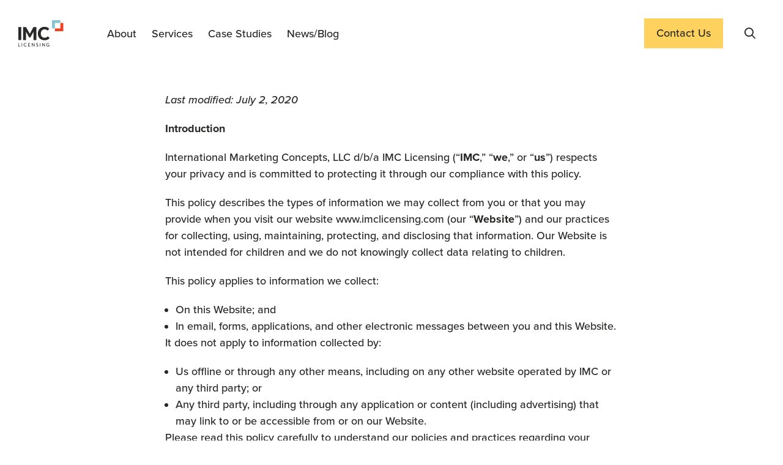

--- FILE ---
content_type: text/html; charset=UTF-8
request_url: https://imclicensing.com/privacy-policy/
body_size: 14408
content:
<!doctype html>


<html xmlns="http://www.w3.org/1999/xhtml" lang="en-US">
<head>
<!-- Google Tag Manager -->
<script>(function(w,d,s,l,i){w[l]=w[l]||[];w[l].push({'gtm.start':
new Date().getTime(),event:'gtm.js'});var f=d.getElementsByTagName(s)[0],
j=d.createElement(s),dl=l!='dataLayer'?'&l='+l:'';j.async=true;j.src=
'https://www.googletagmanager.com/gtm.js?id='+i+dl;f.parentNode.insertBefore(j,f);
})(window,document,'script','dataLayer','GTM-N3BHRF4');</script>
<!-- End Google Tag Manager -->
	
	<link rel="apple-touch-icon" sizes="180x180" href="https://imclicensing.com/app/themes/mightily/favicon.ico/apple-touch-icon.png">
	<link rel="icon" type="image/png" sizes="32x32" href="https://imclicensing.com/app/themes/mightily/favicon.ico/favicon-32x32.png">
	<link rel="icon" type="image/png" sizes="16x16" href="https://imclicensing.com/app/themes/mightily/favicon.ico/favicon-16x16.png">
	<link rel="manifest" href="https://imclicensing.com/app/themes/mightily/favicon.ico/site.webmanifest">

	<meta http-equiv="Content-Type" content="text/html; charset=UTF-8">

	<link rel="pingback" href="https://imclicensing.com/wp/xmlrpc.php" />
	
	<meta name='robots' content='index, follow, max-image-preview:large, max-snippet:-1, max-video-preview:-1' />
<meta name="viewport" content="width=device-width,initial-scale=1" />

	<!-- This site is optimized with the Yoast SEO plugin v26.8 - https://yoast.com/product/yoast-seo-wordpress/ -->
	<title>IMC Licensing Privacy Policy | IMC Licensing</title>
	<meta name="description" content="The IMC Licensing Privacy Policy clarifies which types of personal information we gather from our visitors and how we use it and keep it safe. Take a look." />
	<link rel="canonical" href="https://imclicensing.com/privacy-policy/" />
	<meta property="og:locale" content="en_US" />
	<meta property="og:type" content="article" />
	<meta property="og:title" content="IMC Licensing Privacy Policy | IMC Licensing" />
	<meta property="og:description" content="The IMC Licensing Privacy Policy clarifies which types of personal information we gather from our visitors and how we use it and keep it safe. Take a look." />
	<meta property="og:url" content="https://imclicensing.com/privacy-policy/" />
	<meta property="og:site_name" content="IMC Licensing" />
	<meta property="article:modified_time" content="2020-07-17T15:44:22+00:00" />
	<meta property="og:image" content="https://imclicensing.com/app/uploads/2020/09/IMC-OG-Image-NEW.jpg" />
	<meta property="og:image:width" content="1200" />
	<meta property="og:image:height" content="630" />
	<meta property="og:image:type" content="image/jpeg" />
	<meta name="twitter:card" content="summary_large_image" />
	<meta name="twitter:label1" content="Est. reading time" />
	<meta name="twitter:data1" content="13 minutes" />
	<script type="application/ld+json" class="yoast-schema-graph">{"@context":"https://schema.org","@graph":[{"@type":"WebPage","@id":"https://imclicensing.com/privacy-policy/","url":"https://imclicensing.com/privacy-policy/","name":"IMC Licensing Privacy Policy | IMC Licensing","isPartOf":{"@id":"https://imclicensing.com/#website"},"datePublished":"2020-07-01T19:49:47+00:00","dateModified":"2020-07-17T15:44:22+00:00","description":"The IMC Licensing Privacy Policy clarifies which types of personal information we gather from our visitors and how we use it and keep it safe. Take a look.","breadcrumb":{"@id":"https://imclicensing.com/privacy-policy/#breadcrumb"},"inLanguage":"en-US","potentialAction":[{"@type":"ReadAction","target":["https://imclicensing.com/privacy-policy/"]}]},{"@type":"BreadcrumbList","@id":"https://imclicensing.com/privacy-policy/#breadcrumb","itemListElement":[{"@type":"ListItem","position":1,"name":"Home","item":"https://imclicensing.com/"},{"@type":"ListItem","position":2,"name":"Privacy Policy"}]},{"@type":"WebSite","@id":"https://imclicensing.com/#website","url":"https://imclicensing.com/","name":"IMC Licensing","description":"We Specialize in Possibility","potentialAction":[{"@type":"SearchAction","target":{"@type":"EntryPoint","urlTemplate":"https://imclicensing.com/?s={search_term_string}"},"query-input":{"@type":"PropertyValueSpecification","valueRequired":true,"valueName":"search_term_string"}}],"inLanguage":"en-US"}]}</script>
	<!-- / Yoast SEO plugin. -->


<link rel='dns-prefetch' href='//ajax.googleapis.com' />
<link rel='dns-prefetch' href='//cdnjs.cloudflare.com' />
<link rel='dns-prefetch' href='//kit.fontawesome.com' />
<link rel='dns-prefetch' href='//use.typekit.net' />
<link href='//hb.wpmucdn.com' rel='preconnect' />
<link rel="alternate" title="oEmbed (JSON)" type="application/json+oembed" href="https://imclicensing.com/wp-json/oembed/1.0/embed?url=https%3A%2F%2Fimclicensing.com%2Fprivacy-policy%2F" />
<link rel="alternate" title="oEmbed (XML)" type="text/xml+oembed" href="https://imclicensing.com/wp-json/oembed/1.0/embed?url=https%3A%2F%2Fimclicensing.com%2Fprivacy-policy%2F&#038;format=xml" />
<style id='wp-img-auto-sizes-contain-inline-css' type='text/css'>
img:is([sizes=auto i],[sizes^="auto," i]){contain-intrinsic-size:3000px 1500px}
/*# sourceURL=wp-img-auto-sizes-contain-inline-css */
</style>
<style id='wp-emoji-styles-inline-css' type='text/css'>

	img.wp-smiley, img.emoji {
		display: inline !important;
		border: none !important;
		box-shadow: none !important;
		height: 1em !important;
		width: 1em !important;
		margin: 0 0.07em !important;
		vertical-align: -0.1em !important;
		background: none !important;
		padding: 0 !important;
	}
/*# sourceURL=wp-emoji-styles-inline-css */
</style>
<style id='wp-block-library-inline-css' type='text/css'>
:root{--wp-block-synced-color:#7a00df;--wp-block-synced-color--rgb:122,0,223;--wp-bound-block-color:var(--wp-block-synced-color);--wp-editor-canvas-background:#ddd;--wp-admin-theme-color:#007cba;--wp-admin-theme-color--rgb:0,124,186;--wp-admin-theme-color-darker-10:#006ba1;--wp-admin-theme-color-darker-10--rgb:0,107,160.5;--wp-admin-theme-color-darker-20:#005a87;--wp-admin-theme-color-darker-20--rgb:0,90,135;--wp-admin-border-width-focus:2px}@media (min-resolution:192dpi){:root{--wp-admin-border-width-focus:1.5px}}.wp-element-button{cursor:pointer}:root .has-very-light-gray-background-color{background-color:#eee}:root .has-very-dark-gray-background-color{background-color:#313131}:root .has-very-light-gray-color{color:#eee}:root .has-very-dark-gray-color{color:#313131}:root .has-vivid-green-cyan-to-vivid-cyan-blue-gradient-background{background:linear-gradient(135deg,#00d084,#0693e3)}:root .has-purple-crush-gradient-background{background:linear-gradient(135deg,#34e2e4,#4721fb 50%,#ab1dfe)}:root .has-hazy-dawn-gradient-background{background:linear-gradient(135deg,#faaca8,#dad0ec)}:root .has-subdued-olive-gradient-background{background:linear-gradient(135deg,#fafae1,#67a671)}:root .has-atomic-cream-gradient-background{background:linear-gradient(135deg,#fdd79a,#004a59)}:root .has-nightshade-gradient-background{background:linear-gradient(135deg,#330968,#31cdcf)}:root .has-midnight-gradient-background{background:linear-gradient(135deg,#020381,#2874fc)}:root{--wp--preset--font-size--normal:16px;--wp--preset--font-size--huge:42px}.has-regular-font-size{font-size:1em}.has-larger-font-size{font-size:2.625em}.has-normal-font-size{font-size:var(--wp--preset--font-size--normal)}.has-huge-font-size{font-size:var(--wp--preset--font-size--huge)}.has-text-align-center{text-align:center}.has-text-align-left{text-align:left}.has-text-align-right{text-align:right}.has-fit-text{white-space:nowrap!important}#end-resizable-editor-section{display:none}.aligncenter{clear:both}.items-justified-left{justify-content:flex-start}.items-justified-center{justify-content:center}.items-justified-right{justify-content:flex-end}.items-justified-space-between{justify-content:space-between}.screen-reader-text{border:0;clip-path:inset(50%);height:1px;margin:-1px;overflow:hidden;padding:0;position:absolute;width:1px;word-wrap:normal!important}.screen-reader-text:focus{background-color:#ddd;clip-path:none;color:#444;display:block;font-size:1em;height:auto;left:5px;line-height:normal;padding:15px 23px 14px;text-decoration:none;top:5px;width:auto;z-index:100000}html :where(.has-border-color){border-style:solid}html :where([style*=border-top-color]){border-top-style:solid}html :where([style*=border-right-color]){border-right-style:solid}html :where([style*=border-bottom-color]){border-bottom-style:solid}html :where([style*=border-left-color]){border-left-style:solid}html :where([style*=border-width]){border-style:solid}html :where([style*=border-top-width]){border-top-style:solid}html :where([style*=border-right-width]){border-right-style:solid}html :where([style*=border-bottom-width]){border-bottom-style:solid}html :where([style*=border-left-width]){border-left-style:solid}html :where(img[class*=wp-image-]){height:auto;max-width:100%}:where(figure){margin:0 0 1em}html :where(.is-position-sticky){--wp-admin--admin-bar--position-offset:var(--wp-admin--admin-bar--height,0px)}@media screen and (max-width:600px){html :where(.is-position-sticky){--wp-admin--admin-bar--position-offset:0px}}

/*# sourceURL=wp-block-library-inline-css */
</style><style id='wp-block-list-inline-css' type='text/css'>
ol,ul{box-sizing:border-box}:root :where(.wp-block-list.has-background){padding:1.25em 2.375em}
/*# sourceURL=https://imclicensing.com/wp/wp-includes/blocks/list/style.min.css */
</style>
<style id='wp-block-group-inline-css' type='text/css'>
.wp-block-group{box-sizing:border-box}:where(.wp-block-group.wp-block-group-is-layout-constrained){position:relative}
/*# sourceURL=https://imclicensing.com/wp/wp-includes/blocks/group/style.min.css */
</style>
<style id='wp-block-paragraph-inline-css' type='text/css'>
.is-small-text{font-size:.875em}.is-regular-text{font-size:1em}.is-large-text{font-size:2.25em}.is-larger-text{font-size:3em}.has-drop-cap:not(:focus):first-letter{float:left;font-size:8.4em;font-style:normal;font-weight:100;line-height:.68;margin:.05em .1em 0 0;text-transform:uppercase}body.rtl .has-drop-cap:not(:focus):first-letter{float:none;margin-left:.1em}p.has-drop-cap.has-background{overflow:hidden}:root :where(p.has-background){padding:1.25em 2.375em}:where(p.has-text-color:not(.has-link-color)) a{color:inherit}p.has-text-align-left[style*="writing-mode:vertical-lr"],p.has-text-align-right[style*="writing-mode:vertical-rl"]{rotate:180deg}
/*# sourceURL=https://imclicensing.com/wp/wp-includes/blocks/paragraph/style.min.css */
</style>
<style id='global-styles-inline-css' type='text/css'>
:root{--wp--preset--aspect-ratio--square: 1;--wp--preset--aspect-ratio--4-3: 4/3;--wp--preset--aspect-ratio--3-4: 3/4;--wp--preset--aspect-ratio--3-2: 3/2;--wp--preset--aspect-ratio--2-3: 2/3;--wp--preset--aspect-ratio--16-9: 16/9;--wp--preset--aspect-ratio--9-16: 9/16;--wp--preset--color--black: #282827;--wp--preset--color--cyan-bluish-gray: #abb8c3;--wp--preset--color--white: #ffffff;--wp--preset--color--pale-pink: #f78da7;--wp--preset--color--vivid-red: #cf2e2e;--wp--preset--color--luminous-vivid-orange: #ff6900;--wp--preset--color--luminous-vivid-amber: #fcb900;--wp--preset--color--light-green-cyan: #7bdcb5;--wp--preset--color--vivid-green-cyan: #00d084;--wp--preset--color--pale-cyan-blue: #8ed1fc;--wp--preset--color--vivid-cyan-blue: #0693e3;--wp--preset--color--vivid-purple: #9b51e0;--wp--preset--color--blue: #b8f1ff;--wp--preset--color--red: #ee3d24;--wp--preset--color--yellow: #ffd260;--wp--preset--gradient--vivid-cyan-blue-to-vivid-purple: linear-gradient(135deg,rgb(6,147,227) 0%,rgb(155,81,224) 100%);--wp--preset--gradient--light-green-cyan-to-vivid-green-cyan: linear-gradient(135deg,rgb(122,220,180) 0%,rgb(0,208,130) 100%);--wp--preset--gradient--luminous-vivid-amber-to-luminous-vivid-orange: linear-gradient(135deg,rgb(252,185,0) 0%,rgb(255,105,0) 100%);--wp--preset--gradient--luminous-vivid-orange-to-vivid-red: linear-gradient(135deg,rgb(255,105,0) 0%,rgb(207,46,46) 100%);--wp--preset--gradient--very-light-gray-to-cyan-bluish-gray: linear-gradient(135deg,rgb(238,238,238) 0%,rgb(169,184,195) 100%);--wp--preset--gradient--cool-to-warm-spectrum: linear-gradient(135deg,rgb(74,234,220) 0%,rgb(151,120,209) 20%,rgb(207,42,186) 40%,rgb(238,44,130) 60%,rgb(251,105,98) 80%,rgb(254,248,76) 100%);--wp--preset--gradient--blush-light-purple: linear-gradient(135deg,rgb(255,206,236) 0%,rgb(152,150,240) 100%);--wp--preset--gradient--blush-bordeaux: linear-gradient(135deg,rgb(254,205,165) 0%,rgb(254,45,45) 50%,rgb(107,0,62) 100%);--wp--preset--gradient--luminous-dusk: linear-gradient(135deg,rgb(255,203,112) 0%,rgb(199,81,192) 50%,rgb(65,88,208) 100%);--wp--preset--gradient--pale-ocean: linear-gradient(135deg,rgb(255,245,203) 0%,rgb(182,227,212) 50%,rgb(51,167,181) 100%);--wp--preset--gradient--electric-grass: linear-gradient(135deg,rgb(202,248,128) 0%,rgb(113,206,126) 100%);--wp--preset--gradient--midnight: linear-gradient(135deg,rgb(2,3,129) 0%,rgb(40,116,252) 100%);--wp--preset--font-size--small: 13px;--wp--preset--font-size--medium: 20px;--wp--preset--font-size--large: 36px;--wp--preset--font-size--x-large: 42px;--wp--preset--spacing--20: 0.44rem;--wp--preset--spacing--30: 0.67rem;--wp--preset--spacing--40: 1rem;--wp--preset--spacing--50: 1.5rem;--wp--preset--spacing--60: 2.25rem;--wp--preset--spacing--70: 3.38rem;--wp--preset--spacing--80: 5.06rem;--wp--preset--shadow--natural: 6px 6px 9px rgba(0, 0, 0, 0.2);--wp--preset--shadow--deep: 12px 12px 50px rgba(0, 0, 0, 0.4);--wp--preset--shadow--sharp: 6px 6px 0px rgba(0, 0, 0, 0.2);--wp--preset--shadow--outlined: 6px 6px 0px -3px rgb(255, 255, 255), 6px 6px rgb(0, 0, 0);--wp--preset--shadow--crisp: 6px 6px 0px rgb(0, 0, 0);}:where(.is-layout-flex){gap: 0.5em;}:where(.is-layout-grid){gap: 0.5em;}body .is-layout-flex{display: flex;}.is-layout-flex{flex-wrap: wrap;align-items: center;}.is-layout-flex > :is(*, div){margin: 0;}body .is-layout-grid{display: grid;}.is-layout-grid > :is(*, div){margin: 0;}:where(.wp-block-columns.is-layout-flex){gap: 2em;}:where(.wp-block-columns.is-layout-grid){gap: 2em;}:where(.wp-block-post-template.is-layout-flex){gap: 1.25em;}:where(.wp-block-post-template.is-layout-grid){gap: 1.25em;}.has-black-color{color: var(--wp--preset--color--black) !important;}.has-cyan-bluish-gray-color{color: var(--wp--preset--color--cyan-bluish-gray) !important;}.has-white-color{color: var(--wp--preset--color--white) !important;}.has-pale-pink-color{color: var(--wp--preset--color--pale-pink) !important;}.has-vivid-red-color{color: var(--wp--preset--color--vivid-red) !important;}.has-luminous-vivid-orange-color{color: var(--wp--preset--color--luminous-vivid-orange) !important;}.has-luminous-vivid-amber-color{color: var(--wp--preset--color--luminous-vivid-amber) !important;}.has-light-green-cyan-color{color: var(--wp--preset--color--light-green-cyan) !important;}.has-vivid-green-cyan-color{color: var(--wp--preset--color--vivid-green-cyan) !important;}.has-pale-cyan-blue-color{color: var(--wp--preset--color--pale-cyan-blue) !important;}.has-vivid-cyan-blue-color{color: var(--wp--preset--color--vivid-cyan-blue) !important;}.has-vivid-purple-color{color: var(--wp--preset--color--vivid-purple) !important;}.has-black-background-color{background-color: var(--wp--preset--color--black) !important;}.has-cyan-bluish-gray-background-color{background-color: var(--wp--preset--color--cyan-bluish-gray) !important;}.has-white-background-color{background-color: var(--wp--preset--color--white) !important;}.has-pale-pink-background-color{background-color: var(--wp--preset--color--pale-pink) !important;}.has-vivid-red-background-color{background-color: var(--wp--preset--color--vivid-red) !important;}.has-luminous-vivid-orange-background-color{background-color: var(--wp--preset--color--luminous-vivid-orange) !important;}.has-luminous-vivid-amber-background-color{background-color: var(--wp--preset--color--luminous-vivid-amber) !important;}.has-light-green-cyan-background-color{background-color: var(--wp--preset--color--light-green-cyan) !important;}.has-vivid-green-cyan-background-color{background-color: var(--wp--preset--color--vivid-green-cyan) !important;}.has-pale-cyan-blue-background-color{background-color: var(--wp--preset--color--pale-cyan-blue) !important;}.has-vivid-cyan-blue-background-color{background-color: var(--wp--preset--color--vivid-cyan-blue) !important;}.has-vivid-purple-background-color{background-color: var(--wp--preset--color--vivid-purple) !important;}.has-black-border-color{border-color: var(--wp--preset--color--black) !important;}.has-cyan-bluish-gray-border-color{border-color: var(--wp--preset--color--cyan-bluish-gray) !important;}.has-white-border-color{border-color: var(--wp--preset--color--white) !important;}.has-pale-pink-border-color{border-color: var(--wp--preset--color--pale-pink) !important;}.has-vivid-red-border-color{border-color: var(--wp--preset--color--vivid-red) !important;}.has-luminous-vivid-orange-border-color{border-color: var(--wp--preset--color--luminous-vivid-orange) !important;}.has-luminous-vivid-amber-border-color{border-color: var(--wp--preset--color--luminous-vivid-amber) !important;}.has-light-green-cyan-border-color{border-color: var(--wp--preset--color--light-green-cyan) !important;}.has-vivid-green-cyan-border-color{border-color: var(--wp--preset--color--vivid-green-cyan) !important;}.has-pale-cyan-blue-border-color{border-color: var(--wp--preset--color--pale-cyan-blue) !important;}.has-vivid-cyan-blue-border-color{border-color: var(--wp--preset--color--vivid-cyan-blue) !important;}.has-vivid-purple-border-color{border-color: var(--wp--preset--color--vivid-purple) !important;}.has-vivid-cyan-blue-to-vivid-purple-gradient-background{background: var(--wp--preset--gradient--vivid-cyan-blue-to-vivid-purple) !important;}.has-light-green-cyan-to-vivid-green-cyan-gradient-background{background: var(--wp--preset--gradient--light-green-cyan-to-vivid-green-cyan) !important;}.has-luminous-vivid-amber-to-luminous-vivid-orange-gradient-background{background: var(--wp--preset--gradient--luminous-vivid-amber-to-luminous-vivid-orange) !important;}.has-luminous-vivid-orange-to-vivid-red-gradient-background{background: var(--wp--preset--gradient--luminous-vivid-orange-to-vivid-red) !important;}.has-very-light-gray-to-cyan-bluish-gray-gradient-background{background: var(--wp--preset--gradient--very-light-gray-to-cyan-bluish-gray) !important;}.has-cool-to-warm-spectrum-gradient-background{background: var(--wp--preset--gradient--cool-to-warm-spectrum) !important;}.has-blush-light-purple-gradient-background{background: var(--wp--preset--gradient--blush-light-purple) !important;}.has-blush-bordeaux-gradient-background{background: var(--wp--preset--gradient--blush-bordeaux) !important;}.has-luminous-dusk-gradient-background{background: var(--wp--preset--gradient--luminous-dusk) !important;}.has-pale-ocean-gradient-background{background: var(--wp--preset--gradient--pale-ocean) !important;}.has-electric-grass-gradient-background{background: var(--wp--preset--gradient--electric-grass) !important;}.has-midnight-gradient-background{background: var(--wp--preset--gradient--midnight) !important;}.has-small-font-size{font-size: var(--wp--preset--font-size--small) !important;}.has-medium-font-size{font-size: var(--wp--preset--font-size--medium) !important;}.has-large-font-size{font-size: var(--wp--preset--font-size--large) !important;}.has-x-large-font-size{font-size: var(--wp--preset--font-size--x-large) !important;}
/*# sourceURL=global-styles-inline-css */
</style>

<style id='classic-theme-styles-inline-css' type='text/css'>
/*! This file is auto-generated */
.wp-block-button__link{color:#fff;background-color:#32373c;border-radius:9999px;box-shadow:none;text-decoration:none;padding:calc(.667em + 2px) calc(1.333em + 2px);font-size:1.125em}.wp-block-file__button{background:#32373c;color:#fff;text-decoration:none}
/*# sourceURL=/wp-includes/css/classic-themes.min.css */
</style>
<link rel='stylesheet' id='mightily-notice-me-css' href='https://imclicensing.com/app/plugins/mightily-notice-me-09630d027cd8/public/css/mightily-notice-me-public.css?ver=1.0.0' type='text/css' media='all' />
<link rel='stylesheet' id='typekit-css' href='//use.typekit.net/qyw1fgt.css?ver=6.9' type='text/css' media='all' />
<link rel='stylesheet' id='mightily-css' href='https://imclicensing.com/app/themes/mightily/dist/assets/css/style.min.css?ver=/var/www/vhosts/imclicensing.com/httpdocs/production/web/app/themes/mightily/dist/assets/css/style.min.css' type='text/css' media='all' />
<script type="text/javascript" src="//ajax.googleapis.com/ajax/libs/jquery/2.2.4/jquery.min.js?ver=2.2.4" id="jquery-js"></script>
<script type="text/javascript" src="https://imclicensing.com/app/plugins/mightily-notice-me-09630d027cd8/public/js/mightily-notice-me-public.js?ver=1.0.0" id="mightily-notice-me-js"></script>
<script type="text/javascript" src="https://cdnjs.cloudflare.com/ajax/libs/waypoints/4.0.1/jquery.waypoints.min.js?ver=6.9" id="waypoints-js"></script>
<script type="text/javascript" src="https://kit.fontawesome.com/15caa5e93e.js?ver=6.9" id="font-awesome-js"></script>

</head>


<body class="privacy-policy wp-singular page-template-default page page-id-1524 wp-theme-mightily front-end">
<!-- Google Tag Manager (noscript) -->
<noscript><iframe src="https://www.googletagmanager.com/ns.html?id=GTM-N3BHRF4"
height="0" width="0" style="display:none;visibility:hidden"></iframe></noscript>
<!-- End Google Tag Manager (noscript) -->
	
		
	
	<nav class="skip-nav" aria-label="Skip Nav">
		<ul class="skip-menu">
			<a href="#nav-toggle" class="menu-item">Skip to main menu</a>
			<a href="#main" class="menu-item">Skip to main content</a>
		</ul>
	</nav>
	<header class="header">		
        <div class="wrapper">
            <a id="header" class="logo" href="https://imclicensing.com/" target="_self" aria-label="IMC Licensing Home">
                <img class="svg" src="https://imclicensing.com/app/themes/mightily/dist/assets/img/new-logo.svg" alt="IMC Licensing">
            </a>
            <button id="nav-toggle" class="nav-toggle">
                <span class="toggle-wrapper">
                    <span class="toggle-bar toggle-bar-1"></span>
                    <span class="toggle-bar toggle-bar-2"></span>
                    <span class="toggle-bar toggle-bar-3"></span>
                    <span class="toggle-bar toggle-bar-4"></span>
                </span>
                <span class="visually-hide-text">Show Main Menu</span>
            </button>
            <nav class="header-nav" aria-label="Site Navigation" role="navigation">
				<ul class="main-menu left">
										<li id="menu-item-1642" class="menu-item menu-item-type-post_type menu-item-object-page menu-item-1642"><a href="https://imclicensing.com/about/">About</a></li>
<li id="menu-item-1641" class="menu-item menu-item-type-post_type menu-item-object-page menu-item-has-children menu-item-1641"><a href="https://imclicensing.com/services/">Services</a>
<ul class="sub-menu">
	<li id="menu-item-4076" class="menu-item menu-item-type-post_type menu-item-object-page menu-item-4076"><a href="https://imclicensing.com/services/strategy-development/">Strategy Development</a></li>
	<li id="menu-item-4075" class="menu-item menu-item-type-post_type menu-item-object-page menu-item-4075"><a href="https://imclicensing.com/services/licensee-prospecting-and-qualification/">Licensee Prospecting &#038; Qualification</a></li>
	<li id="menu-item-4073" class="menu-item menu-item-type-post_type menu-item-object-page menu-item-4073"><a href="https://imclicensing.com/services/deal-negotiation-and-contract-execution/">Deal Negotiation &#038; Contract Execution</a></li>
	<li id="menu-item-4074" class="menu-item menu-item-type-post_type menu-item-object-page menu-item-4074"><a href="https://imclicensing.com/services/program-management-and-optimization/">Program Management &#038; Optimization</a></li>
</ul>
</li>
<li id="menu-item-1640" class="menu-item menu-item-type-post_type menu-item-object-page menu-item-has-children menu-item-1640"><a href="https://imclicensing.com/case-studies/">Case Studies</a>
<ul class="sub-menu">
	<li id="menu-item-4078" class="menu-item menu-item-type-post_type menu-item-object-case_study menu-item-4078"><a href="https://imclicensing.com/case-studies/tabasco/">TABASCO</a></li>
	<li id="menu-item-4081" class="menu-item menu-item-type-post_type menu-item-object-case_study menu-item-4081"><a href="https://imclicensing.com/case-studies/tidy-cats-litter/">Tidy Cats Litter</a></li>
	<li id="menu-item-4079" class="menu-item menu-item-type-post_type menu-item-object-case_study menu-item-4079"><a href="https://imclicensing.com/case-studies/pic-corporation/">Pic</a></li>
	<li id="menu-item-4077" class="menu-item menu-item-type-post_type menu-item-object-case_study menu-item-4077"><a href="https://imclicensing.com/case-studies/southern-comfort/">Southern Comfort</a></li>
	<li id="menu-item-4080" class="menu-item menu-item-type-post_type menu-item-object-case_study menu-item-4080"><a href="https://imclicensing.com/case-studies/sweet-baby-rays/">Sweet Baby Ray’s</a></li>
</ul>
</li>
<li id="menu-item-1639" class="menu-item menu-item-type-post_type menu-item-object-page menu-item-1639"><a href="https://imclicensing.com/news-blog/">News/Blog</a></li>
				</ul>
                <ul class="main-menu right">
										<li id="menu-item-1643" class="menu-item menu-item-type-post_type menu-item-object-page menu-item-1643"><a href="https://imclicensing.com/contact/">Contact Us</a></li>
<li id="menu-item-701" class="search menu-item menu-item-type-custom menu-item-object-custom menu-item-701"><a href="/search-results">Search</a></li>
				</ul>
            </nav>
        </div>
    </header>

	<main id="main">

			
<div class="wp-block-group content-wrapper"><div class="wp-block-group__inner-container is-layout-flow wp-block-group-is-layout-flow">
<p><em>Last modified: July 2, 2020</em></p>



<p><strong>Introduction</strong></p>



<p>International Marketing Concepts, LLC d/b/a IMC Licensing (“<strong>IMC</strong>,” “<strong>we</strong>,” or “<strong>us</strong>”) respects your privacy and is committed to protecting it through our compliance with this policy.</p>



<p>This policy describes the types of information we may collect from you or that you may provide when you visit our website www.imclicensing.com (our “<strong>Website</strong>”) and our practices for collecting, using, maintaining, protecting, and disclosing that information. Our Website is not intended for children and we do not knowingly collect data relating to children.</p>



<p>This policy applies to information we collect:</p>



<ul class="wp-block-list"><li>On this Website; and<br></li><li>In email, forms, applications, and other electronic messages between you and this Website.<br></li></ul>



<p>It does not apply to information collected by:</p>



<ul class="wp-block-list"><li>Us offline or through any other means, including on any other website operated by IMC or any third party; or<br></li><li>Any third party, including through any application or content (including advertising) that may link to or be accessible from or on our Website.<br></li></ul>



<p>Please read this policy carefully to understand our policies and practices regarding your information and how we will treat it. If you do not agree with our policies and practices, your choice is not to use our Website. By accessing or using our Website, you agree to our Privacy Policy. This policy may change from time to time (see Changes to Our Privacy 0). Your continued use of this Website after we make changes is deemed to be acceptance of those changes, so please check the policy periodically for updates.</p>



<p><strong>Information We Collect About You and How We Collect It</strong></p>



<p>We collect several types of information from and about users of our Website, including information:</p>



<ul class="wp-block-list"><li>By which you may be personally identified, such as name, email address, and telephone number (“<strong>personal information</strong>”);<br></li><li>That is about you but individually does not identify you, such as your company name and title; and/or<br></li><li>About your internet connection, the equipment you use to access our Website, and usage details.<br></li></ul>



<p>We collect this information:</p>



<ul class="wp-block-list"><li>Directly from you when you provide it to us;<br></li><li>Automatically as you navigate through the site. Information collected automatically may include usage details, IP addresses, and information collected through cookies; and<br></li><li>From third parties, including our business partners.<br></li></ul>



<p><em>Information You Provide to Us</em></p>



<p>The information we collect on or through our Website may include:</p>



<ul class="wp-block-list"><li>Information that you provide by filling in forms or applications on our Website. This includes information provided at the time of subscribing to our Blog, commenting on our Blog, contacting us, and any applications available on our Website, including but not limited to job applications or licensing applications. We may also ask you for information when you report a problem with our Website.<br></li><li>Records and copies of your correspondence (including email addresses), if you contact us or comment on our Blog posts.<br></li><li>Records and copies of your responses to any applications on our Website.<br></li><li>Your search queries on our Website.<br></li></ul>



<p>You also may provide information to be published or displayed (hereinafter, “<strong>posted</strong>”) on public areas of our Website, or transmitted to other users of our Website or third parties (collectively, “<strong>User Contributions</strong>”). Your User Contributions are posted on and transmitted to others at your own risk. Although we limit access to certain pages, please be aware that no security measures are perfect or impenetrable. Additionally, we cannot control the actions of other users of our Website with whom you may choose to share your User Contributions. Therefore, we cannot and do not guarantee that your User Contributions will not be viewed by unauthorized persons.</p>



<p><em>Information We Collect Through Automatic Data Collection Technologies</em></p>



<p>As you navigate through and interact with our Website, we may use automatic data collection technologies to collect certain information about your equipment, browsing actions, and patterns, including:</p>



<ul class="wp-block-list"><li>Details of your visits to our Website, including traffic data, location data, logs, and other communication data and the resources that you access and use on our Website.<br></li><li>Information about your computer and internet connection, including your IP address, operating system, and browser type.<br></li></ul>



<p>The information we collect automatically may include personal information, and we may maintain it or associate it with personal information we collect in other ways or receive from third parties. It helps us to improve our Website and to deliver a better and more personalized service, including by enabling us to:</p>



<ul class="wp-block-list"><li>Estimate our audience size and usage patterns.<br></li><li>Store information about your preferences, allowing us to customize our Website according to your individual interests.<br></li><li>Speed up your searches.<br></li><li>Recognize you when you return to our Website.<br></li></ul>



<p>The technologies we use for this automatic data collection may include:</p>



<ul class="wp-block-list"><li><strong>Cookies (or browser cookies).</strong> A cookie is a small file placed on the hard drive of your computer. You may refuse to accept browser cookies by activating the appropriate setting on your browser. However, if you select this setting you may be unable to access certain parts of our Website. Unless you have adjusted your browser setting so that it will refuse cookies, our system will issue cookies when you direct your browser to our Website.<br></li><li><strong>Flash Cookies.</strong> Certain features of our Website may use local stored objects (or Flash cookies) to collect and store information about your preferences and navigation to, from, and on our Website. Flash cookies are not managed by the same browser settings as are used for browser cookies. For information about managing your privacy and security settings for Flash cookies, see Choices About How We Use and Disclose Your 0.<br></li><li><strong>Web Beacons.</strong> Pages of our Website may contain small electronic files known as web beacons (also referred to as clear gifs, pixel tags, and single-pixel gifs) that permit IMC, for example, to count users who have visited those pages or and for other related website statistics (for example, recording the popularity of certain website content and verifying system and server integrity).<br></li></ul>



<p><strong>Third-Party Use of Cookies and Other Tracking Technologies</strong></p>



<p>Some content or applications, including advertisements, on our Website are served by third parties, including advertisers, ad networks and servers, content providers, and application providers. These third parties may use cookies alone or in conjunction with web beacons or other tracking technologies to collect information about you when you use our Website. The information they collect may be associated with your personal information or they may collect information, including personal information, about your online activities over time and across different websites and other online services. They may use this information to provide you with interest-based (behavioral) advertising or other targeted content.</p>



<p>We do not control these third parties’ tracking technologies or how they may be used. If you have any questions about an advertisement or other targeted content, you should contact the responsible provider directly. For information about how you can opt out of receiving targeted advertising from many providers, see Choices About How We Use and Disclose Your 0.</p>



<p><strong>How We Use Your Information</strong></p>



<p>We use information that we collect about you or that you provide to us, including any personal information:</p>



<ul class="wp-block-list"><li>To present our Website and its contents to you.<br></li><li>To provide you with information, products, or services that you request from us.<br></li><li>To fulfill any other purpose for which you provide it.<br></li><li>To notify you about changes to our Website or any products or services we offer or provide though it.<br></li><li>To allow you to participate in interactive features on our Website.<br></li><li>To process any applications you complete on our Website.<br></li><li>In any other way we may describe when you provide the information.<br></li><li>For any other purpose with your consent.<br></li></ul>



<p>For users in the European Union, we have the following legal grounds for processing your personal information:</p>



<ul class="wp-block-list"><li>To present our Website to you, including your ability to access our Website, our ability to provide you with support, and to protect the safety and security of the services we provide;<br></li><li>For a legitimate interest, such as for research and development; to provide, update, market, and promote our services; and to protect our legal rights and interests;<br></li><li>To comply with a legal obligation; or<br></li><li>You have given us your consent to do so for a specific purpose.<br></li></ul>



<p><strong>Disclosure of Your Information</strong></p>



<p>We may disclose aggregated information about our users, and information that does not identify any individual, without restriction.</p>



<p>We may disclose personal information that we collect or you provide as described in our Privacy Policy:</p>



<ul class="wp-block-list"><li>To our affiliates.<br></li><li>To contractors, service providers, and other third parties we use to support our business and who are bound by contractual obligations to keep personal information confidential and use it only for the purposes for which we disclose it to them.<br></li><li>To a buyer or other successor in the event of a merger, divestiture, restructuring, reorganization, dissolution, or other sale or transfer of some or all of IMC’s assets, whether as a going concern or as part of bankruptcy, liquidation, or similar proceeding, in which personal information held by IMC about our Website users is among the assets transferred.<br></li><li>To third parties to market their products or services to you if you have not opted out of these disclosures. We contractually require these third parties to keep personal information confidential and use it only for the purposes for which we disclose it to them. For more information, see Choices About How We Use and Disclose Your 0.<br></li><li>To fulfill the purpose for which you provide it.<br></li><li>For any other purpose disclosed by us when you provide the information.<br></li><li>With your consent.</li></ul>



<p>We may also disclose your personal information:</p>



<ul class="wp-block-list"><li>To comply with any court order, law, or legal process, including to respond to any government or regulatory request.<br></li><li>To enforce or apply our <a href="https://imclicensing.com/terms-and-conditions/">Terms of Use</a> and other agreements.<br></li><li>If we believe disclosure is necessary or appropriate to protect the rights, property, or safety of IMC, our customers, or others.<br></li></ul>



<p><strong>Choices About How We Use and Disclose Your Information</strong></p>



<p>We strive to provide you with choices regarding the personal information you provide to us. We have created mechanisms to provide you with the following control over your information:</p>



<ul class="wp-block-list"><li><strong>Tracking Technologies and Advertising.</strong> You can set your browser to refuse all or some browser cookies, or to alert you when cookies are being sent. To learn how you can manage your Flash cookie settings, visit the Flash player settings page on Adobe&#8217;s website. If you disable or refuse cookies, please note that some parts of this site may then be inaccessible or not function properly.<br></li></ul>



<p>We do not control third parties’ collection or use of your information to serve interest-based advertising. However these third parties may provide you with ways to choose not to have your information collected or used in this way. You can opt out of receiving targeted ads from members of the Network Advertising Initiative (“<strong>NAI</strong>”) on the NAI’s website.</p>



<p><strong>Data Retention</strong></p>



<p>We will only retain your personal information for as long as reasonably necessary to fulfil the purposes we collected it for, including for the purposes of satisfying any legal, regulatory, tax, accounting, or reporting requirements. We may retain your personal information for a longer period in the event of a complaint or if we reasonably believe there is a prospect of litigation with respect to our relationship with you.</p>



<p>To determine the appropriate retention period for personal information, we consider the amount, nature, and sensitivity of your personal information, the potential risk of harm from unauthorized use or disclosure of your personal information, the purpose for which we process your personal information and whether we can achieve those purposes through other means, and applicable legal, regulatory, and other requirements.</p>



<p><strong>Accessing and Correcting Your Information</strong></p>



<p>If you delete your User Contributions from our Website, copies of your User Contributions may remain viewable in cached and archived pages, or might have been copied or stored by other Website users. Proper access and use of information provided on our Website, including User Contributions, is governed by our <a href="https://imclicensing.com/terms-and-conditions/">Terms of Use</a>.</p>



<p><strong>Your California Privacy Rights</strong></p>



<p>If you are a California resident, California law may provide you with additional rights regarding our use of your personal information.</p>



<p><strong>Your GDPR Rights</strong></p>



<p>If you are a member of the European Union, you have the following rights:</p>



<ul class="wp-block-list"><li>The right to be informed, which means anyone processing your personal information must make clear what they are processing, why, and who else the personal information may be passed to.<br></li><li>The right of access, which is your right to see what personal information is held about you by us.<br></li><li>The right to rectification, which is your right to have your personal information corrected or amended if what is held is incorrect in some way.<br></li><li>The right to erasure, which means under certain circumstances you can ask for your personal information to be deleted. This would apply if the personal information is no longer required for the purposes it was collected for, or your consent for the processing of the personal information has been withdrawn, or the personal information has been unlawfully processed.<br></li><li>The right to restrict processing, which gives you the right to ask for a temporary halt to processing of personal information, such as in the case where a dispute or legal case has to be concluded, or the personal information is being corrected.<br></li><li>The right to data portability, which is your right to object to further processing of your personal information that is inconsistent with the primary purpose for which it was collected, including profiling, automation, and direct marketing.<br></li><li>Rights related to automated decision making and profiling means you have the right not to be subject to a decision based solely on automated processing.<br></li></ul>



<p><strong>Data Security</strong></p>



<p>We have implemented measures designed to secure your personal information from accidental loss and from unauthorized access, use, alteration, and disclosure. All information you provide to us is stored securely via complaint methods that ensure data privacy laws and regulations are met. If you have any questions on how your data is stored, please contact us at info@imclicensing.com.</p>



<p>The safety and security of your information also depends on you. Where we have given you (or where you have chosen) a username or password for access to certain parts of our Website, such as any applications available on our Website, including but not limited to job applications or licensing applications, you are responsible for keeping it confidential. We ask you not to share your password with anyone. We urge you to be careful about giving out information in public areas of our Website like Blog comments. The information you share in public areas may be viewed by any user of our Website.</p>



<p>Unfortunately, the transmission of information via the internet is not completely secure. Although we do our best to protect your personal information, we cannot guarantee the security of your personal information transmitted to our Website. Any transmission of personal information is at your own risk. We are not responsible for circumvention of any privacy settings or security measures contained on our Website.</p>



<p><strong>Changes to Our Privacy Policy</strong></p>



<p>It is our policy to post any changes we make to our Privacy Policy on this page. If we make material changes to how we treat our users’ personal information, we will notify you through a notice on our Website home page. The date our Privacy Policy was last revised is identified at the top of the page. You are responsible for periodically visiting our Website and our Privacy Policy to check for any changes.</p>



<p><strong>Contact Information</strong></p>



<p>If you have questions, concerns, or comments about our Privacy Policy, our privacy practices, or the way IMC is handling your personal information, please let us know immediately. You may email us directly at <a href="mailto:info@imclicensing.com">info@imclicensing.com</a> with the subject line “Privacy Concerns.” We will respond promptly, and within thirty (30) days at the latest.</p>
</div></div>
	
</main>

<footer class="footer">
    <div class="wrapper">
        <a class="logo" href="/" target="_self">
            <img class="svg" src="https://imclicensing.com/app/themes/mightily/dist/assets/img/logo.svg" alt="IMC Licensing">
        </a>
        <nav aria-label="Footer Navigation"> 
            <ul class="footer-menu">
                                <li id="menu-item-1645" class="menu-item menu-item-type-post_type menu-item-object-page menu-item-1645"><a href="https://imclicensing.com/careers/">Careers</a></li>
<li id="menu-item-1644" class="menu-item menu-item-type-post_type menu-item-object-page menu-item-1644"><a href="https://imclicensing.com/terms-and-conditions/">Terms and Conditions</a></li>
<li id="menu-item-1978" class="menu-item menu-item-type-post_type menu-item-object-page menu-item-privacy-policy current-menu-item page_item page-item-1524 current_page_item menu-item-1978"><a rel="privacy-policy" href="https://imclicensing.com/privacy-policy/" aria-current="page">Privacy Policy</a></li>
            </ul>
        </nav>
                        <ul class="social-menu">
                                                                                                    <li class="menu-item"><a href="https://www.facebook.com/IMCLicensingPartnerships/" target="_blank"><span class="visually-hide-text">Facebook IMC</span><i class="fab fa-facebook-f icon"></i></a></li>
                                                                                                                                <li class="menu-item"><a href="https://twitter.com/IMCLICENSING" target="_blank"><span class="visually-hide-text">Twitter IMC</span><i class="fab fa-twitter icon"></i></a></li>
                                                                                                                                <li class="menu-item"><a href="https://www.linkedin.com/company/imc-" target="_blank"><span class="visually-hide-text">LinkedIn IMC</span><i class="fab fa-linkedin-in icon"></i></a></li>
                                                                </ul>
                </div>
</footer>

<script type="speculationrules">
{"prefetch":[{"source":"document","where":{"and":[{"href_matches":"/*"},{"not":{"href_matches":["/wp/wp-*.php","/wp/wp-admin/*","/app/uploads/*","/app/*","/app/plugins/*","/app/themes/mightily/*","/*\\?(.+)"]}},{"not":{"selector_matches":"a[rel~=\"nofollow\"]"}},{"not":{"selector_matches":".no-prefetch, .no-prefetch a"}}]},"eagerness":"conservative"}]}
</script>
<!-- Start of Async HubSpot Analytics Code -->
<script type="text/javascript">
(function(d,s,i,r) {
if (d.getElementById(i)){return;}
var n=d.createElement(s),e=d.getElementsByTagName(s)[0];
n.id=i;n.src='//js.hs-analytics.net/analytics/'+(Math.ceil(new Date()/r)*r)+'/4196237.js';
e.parentNode.insertBefore(n, e);
})(document,"script","hs-analytics",300000);
</script>
<!-- End of Async HubSpot Analytics Code -->
<script type="text/javascript" src="https://imclicensing.com/app/themes/mightily/dist/assets/js/bundle.js?ver=1752599326" id="mightily-js"></script>
<script id="wp-emoji-settings" type="application/json">
{"baseUrl":"https://s.w.org/images/core/emoji/17.0.2/72x72/","ext":".png","svgUrl":"https://s.w.org/images/core/emoji/17.0.2/svg/","svgExt":".svg","source":{"concatemoji":"https://imclicensing.com/wp/wp-includes/js/wp-emoji-release.min.js?ver=6.9"}}
</script>
<script type="module">
/* <![CDATA[ */
/*! This file is auto-generated */
const a=JSON.parse(document.getElementById("wp-emoji-settings").textContent),o=(window._wpemojiSettings=a,"wpEmojiSettingsSupports"),s=["flag","emoji"];function i(e){try{var t={supportTests:e,timestamp:(new Date).valueOf()};sessionStorage.setItem(o,JSON.stringify(t))}catch(e){}}function c(e,t,n){e.clearRect(0,0,e.canvas.width,e.canvas.height),e.fillText(t,0,0);t=new Uint32Array(e.getImageData(0,0,e.canvas.width,e.canvas.height).data);e.clearRect(0,0,e.canvas.width,e.canvas.height),e.fillText(n,0,0);const a=new Uint32Array(e.getImageData(0,0,e.canvas.width,e.canvas.height).data);return t.every((e,t)=>e===a[t])}function p(e,t){e.clearRect(0,0,e.canvas.width,e.canvas.height),e.fillText(t,0,0);var n=e.getImageData(16,16,1,1);for(let e=0;e<n.data.length;e++)if(0!==n.data[e])return!1;return!0}function u(e,t,n,a){switch(t){case"flag":return n(e,"\ud83c\udff3\ufe0f\u200d\u26a7\ufe0f","\ud83c\udff3\ufe0f\u200b\u26a7\ufe0f")?!1:!n(e,"\ud83c\udde8\ud83c\uddf6","\ud83c\udde8\u200b\ud83c\uddf6")&&!n(e,"\ud83c\udff4\udb40\udc67\udb40\udc62\udb40\udc65\udb40\udc6e\udb40\udc67\udb40\udc7f","\ud83c\udff4\u200b\udb40\udc67\u200b\udb40\udc62\u200b\udb40\udc65\u200b\udb40\udc6e\u200b\udb40\udc67\u200b\udb40\udc7f");case"emoji":return!a(e,"\ud83e\u1fac8")}return!1}function f(e,t,n,a){let r;const o=(r="undefined"!=typeof WorkerGlobalScope&&self instanceof WorkerGlobalScope?new OffscreenCanvas(300,150):document.createElement("canvas")).getContext("2d",{willReadFrequently:!0}),s=(o.textBaseline="top",o.font="600 32px Arial",{});return e.forEach(e=>{s[e]=t(o,e,n,a)}),s}function r(e){var t=document.createElement("script");t.src=e,t.defer=!0,document.head.appendChild(t)}a.supports={everything:!0,everythingExceptFlag:!0},new Promise(t=>{let n=function(){try{var e=JSON.parse(sessionStorage.getItem(o));if("object"==typeof e&&"number"==typeof e.timestamp&&(new Date).valueOf()<e.timestamp+604800&&"object"==typeof e.supportTests)return e.supportTests}catch(e){}return null}();if(!n){if("undefined"!=typeof Worker&&"undefined"!=typeof OffscreenCanvas&&"undefined"!=typeof URL&&URL.createObjectURL&&"undefined"!=typeof Blob)try{var e="postMessage("+f.toString()+"("+[JSON.stringify(s),u.toString(),c.toString(),p.toString()].join(",")+"));",a=new Blob([e],{type:"text/javascript"});const r=new Worker(URL.createObjectURL(a),{name:"wpTestEmojiSupports"});return void(r.onmessage=e=>{i(n=e.data),r.terminate(),t(n)})}catch(e){}i(n=f(s,u,c,p))}t(n)}).then(e=>{for(const n in e)a.supports[n]=e[n],a.supports.everything=a.supports.everything&&a.supports[n],"flag"!==n&&(a.supports.everythingExceptFlag=a.supports.everythingExceptFlag&&a.supports[n]);var t;a.supports.everythingExceptFlag=a.supports.everythingExceptFlag&&!a.supports.flag,a.supports.everything||((t=a.source||{}).concatemoji?r(t.concatemoji):t.wpemoji&&t.twemoji&&(r(t.twemoji),r(t.wpemoji)))});
//# sourceURL=https://imclicensing.com/wp/wp-includes/js/wp-emoji-loader.min.js
/* ]]> */
</script>
        <script>
        (function($) {
            $(document).on('facetwp-loaded', function() {
                $('.facetwp-facet').each(function() {
                    var $facet = $(this);
                    var facet_name = $facet.attr('data-name');
                    var facet_label = FWP.settings.labels[facet_name];
        
                    if ($facet.closest('.facet-wrap').length < 1 && $facet.closest('.facetwp-flyout').length < 1) {
                        $facet.wrap('<div class="facet-wrap"></div>');
                        $facet.before('<h3 class="h6 facet-label">' + facet_label + '</h3>');
                    }
                });
            });
        })(jQuery);
        </script>
            <script>(function($) {
    $(document).on('facetwp-loaded', function() {
        $('.facetwp-search-wrap').each(function() {
            if ($(this).find('.facetwp-search-submit').length < 1) {
                $(this).find('.facetwp-search').after('<div class="search-buttons buttons"><button class="facetwp-search-submit btn" onclick="FWP.refresh()">Submit</button><button class="facet-search-reset btn" onclick="FWP.reset()">Reset</button></div>');
            }
        });
    });
    })(jQuery);
    </script>
    
</body>
</html>


--- FILE ---
content_type: text/css
request_url: https://imclicensing.com/app/themes/mightily/dist/assets/css/style.min.css?ver=/var/www/vhosts/imclicensing.com/httpdocs/production/web/app/themes/mightily/dist/assets/css/style.min.css
body_size: 21016
content:
html{font-family:sans-serif;-ms-text-size-adjust:100%;-webkit-text-size-adjust:100%}body{margin:0}article,aside,details,figcaption,figure,footer,header,hgroup,main,menu,nav,section,summary{display:block}audio,canvas,progress,video{display:inline-block;vertical-align:baseline}audio:not([controls]){display:none;height:0}[hidden],template{display:none}a{background-color:transparent}a:active,a:hover{outline:0}abbr[title]{border-bottom:1px dotted}b,strong{font-weight:700}dfn{font-style:italic}h1{font-size:2em;margin:.67em 0}mark{background:#ff0;color:#000}small{font-size:80%}sub,sup{font-size:75%;line-height:0;position:relative;vertical-align:baseline}sup{top:-.5em}sub{bottom:-.25em}img{border:0}svg:not(:root){overflow:hidden}figure{margin:1em 40px}hr{box-sizing:content-box;height:0}pre{overflow:auto}code,kbd,pre,samp{font-family:monospace,monospace;font-size:1em}button,input,optgroup,select,textarea{color:inherit;font:inherit;margin:0}button{overflow:visible}button,select{text-transform:none}button,html input[type=button],input[type=reset],input[type=submit]{-webkit-appearance:button;cursor:pointer}button[disabled],html input[disabled]{cursor:default}button::-moz-focus-inner,input::-moz-focus-inner{border:0;padding:0}input{line-height:normal}input[type=checkbox],input[type=radio]{box-sizing:border-box;padding:0}input[type=number]::-webkit-inner-spin-button,input[type=number]::-webkit-outer-spin-button{height:auto}input[type=search]{-webkit-appearance:textfield;box-sizing:content-box}input[type=search]::-webkit-search-cancel-button,input[type=search]::-webkit-search-decoration{-webkit-appearance:none}fieldset{border:1px solid silver;margin:0 2px;padding:.35em .625em .75em}legend{border:0;padding:0}textarea{overflow:auto}optgroup{font-weight:700}table{border-collapse:collapse;border-spacing:0}td,th{padding:0}@font-face{font-family:Gotham;src:url(../fonts/Gotham-Black.woff) format("woff"),url(../fonts/Gotham-Black.ttf) format("truetype")}.front-end .buttons,.front-end .wp-block-button{position:relative;padding-top:15px;z-index:1}.front-end .buttons .wp-block-button{padding-top:0}.front-end p+.buttons,.front-end p+.wp-block-button{padding-top:0}.front-end .buttons .btn,.front-end .wp-block-button__link,.front-end input[type=reset],.front-end input[type=submit]{position:relative;display:inline-block;margin-bottom:15px;padding:12px 25px 10px;font-family:proxima-nova,"Open Sans","Gill Sans MT","Gill Sans",Corbel,Arial,sans-serif;font-size:14px;-webkit-font-smoothing:antialiased;font-weight:600;line-height:1;text-align:center;text-decoration:none;text-transform:uppercase;border-radius:0;transition:color .3s ease-in-out,background-color .3s ease-in-out;-webkit-user-select:none;-moz-user-select:none;user-select:none;vertical-align:middle;white-space:nowrap;-webkit-appearance:none;-moz-appearance:none;appearance:none;box-sizing:content-box;cursor:pointer}@media screen and (max-width:680px){.front-end .buttons .btn,.front-end .wp-block-button__link,.front-end input[type=reset],.front-end input[type=submit]{display:block;padding:17px 25px 15px}}.front-end .buttons .btn:hover,.front-end .wp-block-button__link:hover,.front-end input[type=reset]:hover,.front-end input[type=submit]:hover{outline:0}.front-end .buttons .btn:focus,.front-end .wp-block-button__link:focus,.front-end input[type=reset]:focus,.front-end input[type=submit]:focus{outline:2px solid #282827;outline-offset:3px}.front-end .buttons .btn:disabled,.front-end .wp-block-button__link:disabled,.front-end input[type=reset]:disabled,.front-end input[type=submit]:disabled{cursor:not-allowed;opacity:.2}.front-end .buttons .btn+*,.front-end .wp-block-button__link+*,.front-end input[type=reset]+*,.front-end input[type=submit]+*{margin-left:15px}.front-end .buttons .btn.btn-1,.front-end .wp-block-button__link.btn-1,.front-end input[type=reset].btn-1,.front-end input[type=submit].btn-1{position:relative;display:inline-block;margin-bottom:15px;padding:12px 25px 10px;font-family:proxima-nova,"Open Sans","Gill Sans MT","Gill Sans",Corbel,Arial,sans-serif;font-size:14px;-webkit-font-smoothing:antialiased;font-weight:600;line-height:1;text-align:center;text-decoration:none;text-transform:uppercase;border-radius:0;transition:color .3s ease-in-out,background-color .3s ease-in-out;-webkit-user-select:none;-moz-user-select:none;user-select:none;vertical-align:middle;white-space:nowrap;-webkit-appearance:none;-moz-appearance:none;appearance:none;box-sizing:content-box;cursor:pointer;color:#fff;background-color:#282827;border:1px solid #282827;letter-spacing:.5px}@media screen and (max-width:680px){.front-end .buttons .btn.btn-1,.front-end .wp-block-button__link.btn-1,.front-end input[type=reset].btn-1,.front-end input[type=submit].btn-1{display:block;padding:17px 25px 15px}}.front-end .buttons .btn.btn-1:hover,.front-end .wp-block-button__link.btn-1:hover,.front-end input[type=reset].btn-1:hover,.front-end input[type=submit].btn-1:hover{outline:0}.front-end .buttons .btn.btn-1:focus,.front-end .wp-block-button__link.btn-1:focus,.front-end input[type=reset].btn-1:focus,.front-end input[type=submit].btn-1:focus{outline:2px solid #282827;outline-offset:3px}.front-end .buttons .btn.btn-1:disabled,.front-end .wp-block-button__link.btn-1:disabled,.front-end input[type=reset].btn-1:disabled,.front-end input[type=submit].btn-1:disabled{cursor:not-allowed;opacity:.2}.front-end .buttons .btn.btn-1+*,.front-end .wp-block-button__link.btn-1+*,.front-end input[type=reset].btn-1+*,.front-end input[type=submit].btn-1+*{margin-left:15px}.front-end .buttons .btn.btn-1:hover,.front-end .wp-block-button__link.btn-1:hover,.front-end input[type=reset].btn-1:hover,.front-end input[type=submit].btn-1:hover{background-color:rgba(255,255,255,0);color:#282827;outline:0}@media screen and (max-width:680px){.front-end .buttons .btn.btn-1,.front-end .wp-block-button__link.btn-1,.front-end input[type=reset].btn-1,.front-end input[type=submit].btn-1{display:block}}.front-end .buttons .btn.btn-2,.front-end .wp-block-button__link.btn-2,.front-end input[type=reset].btn-2,.front-end input[type=submit].btn-2{position:relative;display:inline-block;margin-bottom:15px;padding:12px 25px 10px;font-family:proxima-nova,"Open Sans","Gill Sans MT","Gill Sans",Corbel,Arial,sans-serif;font-size:14px;-webkit-font-smoothing:antialiased;font-weight:600;line-height:1;text-align:center;text-decoration:none;text-transform:uppercase;border-radius:0;transition:color .3s ease-in-out,background-color .3s ease-in-out;-webkit-user-select:none;-moz-user-select:none;user-select:none;vertical-align:middle;white-space:nowrap;-webkit-appearance:none;-moz-appearance:none;appearance:none;box-sizing:content-box;cursor:pointer;color:#282827;background-color:rgba(255,255,255,0);border:none!important;letter-spacing:3px}@media screen and (max-width:680px){.front-end .buttons .btn.btn-2,.front-end .wp-block-button__link.btn-2,.front-end input[type=reset].btn-2,.front-end input[type=submit].btn-2{display:block;padding:17px 25px 15px}}.front-end .buttons .btn.btn-2:hover,.front-end .wp-block-button__link.btn-2:hover,.front-end input[type=reset].btn-2:hover,.front-end input[type=submit].btn-2:hover{outline:0}.front-end .buttons .btn.btn-2:focus,.front-end .wp-block-button__link.btn-2:focus,.front-end input[type=reset].btn-2:focus,.front-end input[type=submit].btn-2:focus{outline:2px solid #282827;outline-offset:3px}.front-end .buttons .btn.btn-2:disabled,.front-end .wp-block-button__link.btn-2:disabled,.front-end input[type=reset].btn-2:disabled,.front-end input[type=submit].btn-2:disabled{cursor:not-allowed;opacity:.2}.front-end .buttons .btn.btn-2+*,.front-end .wp-block-button__link.btn-2+*,.front-end input[type=reset].btn-2+*,.front-end input[type=submit].btn-2+*{margin-left:15px}.front-end .buttons .btn.btn-2:after,.front-end .wp-block-button__link.btn-2:after,.front-end input[type=reset].btn-2:after,.front-end input[type=submit].btn-2:after{content:'';display:inline-block;width:28px;height:9px;margin-left:8px;background:url(../img/arrow-right.svg) no-repeat;transform:translateX(0);transition:transform 250ms ease}.front-end .buttons .btn.btn-2:hover,.front-end .wp-block-button__link.btn-2:hover,.front-end input[type=reset].btn-2:hover,.front-end input[type=submit].btn-2:hover{color:#282827;background-color:rgba(255,255,255,0)}.front-end .buttons .btn.btn-2:hover:after,.front-end .wp-block-button__link.btn-2:hover:after,.front-end input[type=reset].btn-2:hover:after,.front-end input[type=submit].btn-2:hover:after{transform:translateX(10px);transition:transform 250ms ease 50ms}.front-end .facetwp-facet-load_more{text-align:center}.front-end .facetwp-load-more{margin:0 auto;padding:2px 25px 14px;border:0;color:#282827;background-color:rgba(255,255,255,0);font-size:14px;-webkit-font-smoothing:antialiased;font-weight:600;line-height:1;letter-spacing:3px;text-transform:uppercase}.front-end .facetwp-load-more:after{content:'';position:relative;top:10px;display:inline-block;width:9px;height:28px;margin-left:8px;background:url(../img/arrow-down.svg) no-repeat;transform:translate(0,0);transition:transform 250ms ease}.front-end .facetwp-load-more:hover:after{transform:translate(0,10px);transition:transform 250ms ease 50ms}.front-end .facetwp-load-more:focus{outline:2px solid #282827;outline-offset:3px}.wp-block-button__link{position:relative;display:inline-block;margin-bottom:15px;padding:12px 25px 10px;font-family:proxima-nova,"Open Sans","Gill Sans MT","Gill Sans",Corbel,Arial,sans-serif;font-size:14px;-webkit-font-smoothing:antialiased;font-weight:600;line-height:1;text-align:center;text-decoration:none;text-transform:uppercase;border-radius:0;transition:color .3s ease-in-out,background-color .3s ease-in-out;-webkit-user-select:none;-moz-user-select:none;user-select:none;vertical-align:middle;white-space:nowrap;-webkit-appearance:none;-moz-appearance:none;appearance:none;box-sizing:content-box;cursor:pointer;color:#fff;background-color:#282827;border:1px solid #282827;letter-spacing:.5px}@media screen and (max-width:680px){.wp-block-button__link{display:block;padding:17px 25px 15px}}.wp-block-button__link:hover{outline:0}.wp-block-button__link:focus{outline:2px solid #282827;outline-offset:3px}.wp-block-button__link:disabled{cursor:not-allowed;opacity:.2}.wp-block-button__link+*{margin-left:15px}.wp-block-button__link:hover{background-color:rgba(255,255,255,0);color:#282827;outline:0}@media screen and (max-width:680px){.wp-block-button__link{display:block}}.is-style-outline .wp-block-button__link{position:relative;display:inline-block;margin-bottom:15px;padding:12px 25px 10px;font-family:proxima-nova,"Open Sans","Gill Sans MT","Gill Sans",Corbel,Arial,sans-serif;font-size:14px;-webkit-font-smoothing:antialiased;font-weight:600;line-height:1;text-align:center;text-decoration:none;text-transform:uppercase;border-radius:0;transition:color .3s ease-in-out,background-color .3s ease-in-out;-webkit-user-select:none;-moz-user-select:none;user-select:none;vertical-align:middle;white-space:nowrap;-webkit-appearance:none;-moz-appearance:none;appearance:none;box-sizing:content-box;cursor:pointer;color:#282827;background-color:rgba(255,255,255,0);border:none!important;letter-spacing:3px}@media screen and (max-width:680px){.is-style-outline .wp-block-button__link{display:block;padding:17px 25px 15px}}.is-style-outline .wp-block-button__link:hover{outline:0}.is-style-outline .wp-block-button__link:focus{outline:2px solid #282827;outline-offset:3px}.is-style-outline .wp-block-button__link:disabled{cursor:not-allowed;opacity:.2}.is-style-outline .wp-block-button__link+*{margin-left:15px}.is-style-outline .wp-block-button__link:after{content:'';display:inline-block;width:28px;height:9px;margin-left:8px;background:url(../img/arrow-right.svg) no-repeat;transform:translateX(0);transition:transform 250ms ease}.is-style-outline .wp-block-button__link:hover{color:#282827;background-color:rgba(255,255,255,0)}.is-style-outline .wp-block-button__link:hover:after{transform:translateX(10px);transition:transform 250ms ease 50ms}.pagination.buttons{display:flex;justify-content:space-between;flex-wrap:wrap}@media screen and (max-width:680px){.pagination.buttons{justify-content:center}}.pagination.buttons a{position:relative;display:inline-block;margin-bottom:15px;padding:12px 25px 10px;font-family:proxima-nova,"Open Sans","Gill Sans MT","Gill Sans",Corbel,Arial,sans-serif;font-size:14px;-webkit-font-smoothing:antialiased;font-weight:600;line-height:1;text-align:center;text-decoration:none;text-transform:uppercase;border-radius:0;transition:color .3s ease-in-out,background-color .3s ease-in-out;-webkit-user-select:none;-moz-user-select:none;user-select:none;vertical-align:middle;white-space:nowrap;-webkit-appearance:none;-moz-appearance:none;appearance:none;box-sizing:content-box;cursor:pointer;position:relative;display:inline-block;margin-bottom:15px;padding:12px 25px 10px;font-family:proxima-nova,"Open Sans","Gill Sans MT","Gill Sans",Corbel,Arial,sans-serif;font-size:14px;-webkit-font-smoothing:antialiased;font-weight:600;line-height:1;text-align:center;text-decoration:none;text-transform:uppercase;border-radius:0;transition:color .3s ease-in-out,background-color .3s ease-in-out;user-select:none;vertical-align:middle;white-space:nowrap;appearance:none;box-sizing:content-box;cursor:pointer;color:#282827;background-color:rgba(255,255,255,0);border:none!important;letter-spacing:3px}@media screen and (max-width:680px){.pagination.buttons a{display:block;padding:17px 25px 15px}}.pagination.buttons a:hover{outline:0}.pagination.buttons a:focus{outline:2px solid #282827;outline-offset:3px}.pagination.buttons a:disabled{cursor:not-allowed;opacity:.2}.pagination.buttons a+*{margin-left:15px}@media screen and (max-width:680px){.pagination.buttons a{display:block;padding:17px 25px 15px}}.pagination.buttons a:hover{outline:0}.pagination.buttons a:focus{outline:2px solid #282827;outline-offset:3px}.pagination.buttons a:disabled{cursor:not-allowed;opacity:.2}.pagination.buttons a+*{margin-left:15px}.pagination.buttons a:after{content:'';display:inline-block;width:28px;height:9px;margin-left:8px;background:url(../img/arrow-right.svg) no-repeat;transform:translateX(0);transition:transform 250ms ease}.pagination.buttons a:hover{color:#282827;background-color:rgba(255,255,255,0)}.pagination.buttons a:hover:after{transform:translateX(10px);transition:transform 250ms ease 50ms}@media screen and (max-width:680px){.pagination.buttons a{display:block;padding:17px 25px 15px}}.pagination.buttons a[rel=prev]:before{content:'';display:inline-block;width:28px;height:9px;margin-right:8px;background:url(../img/arrow-left.svg) no-repeat;transform:translateX(0);transition:transform 250ms ease}.pagination.buttons a[rel=prev]:after{content:none}.pagination.buttons a[rel=prev]:hover{color:#282827;background-color:rgba(255,255,255,0)}.pagination.buttons a[rel=prev]:hover:before{transform:translateX(-10px);transition:transform 250ms ease 50ms}.pagination.buttons a[rel=prev]:only-child{margin-right:auto}.pagination.buttons a[rel=next]:after{content:'';display:inline-block;width:28px;height:9px;margin-left:8px;background:url(../img/arrow-right.svg) no-repeat;transform:translateX(0);transition:transform 250ms ease}.pagination.buttons a[rel=next]:hover{color:#282827;background-color:rgba(255,255,255,0)}.pagination.buttons a[rel=next]:hover:after{transform:translateX(10px);transition:transform 250ms ease 50ms}.pagination.buttons a[rel=next]:only-child{margin-left:auto}.front-end .block:not(.hero) form [type=button],.front-end .block:not(.hero) form [type=reset],.front-end .block:not(.hero) form [type=submit],.front-end .block:not(.hero) form button,.front-end .layout:not(.hero) form [type=button],.front-end .layout:not(.hero) form [type=reset],.front-end .layout:not(.hero) form [type=submit],.front-end .layout:not(.hero) form button{position:relative;display:inline-block;margin-bottom:15px;padding:12px 25px 10px;font-family:proxima-nova,"Open Sans","Gill Sans MT","Gill Sans",Corbel,Arial,sans-serif;font-size:14px;-webkit-font-smoothing:antialiased;font-weight:600;line-height:1;text-align:center;text-decoration:none;text-transform:uppercase;border-radius:0;transition:color .3s ease-in-out,background-color .3s ease-in-out;-webkit-user-select:none;-moz-user-select:none;user-select:none;vertical-align:middle;white-space:nowrap;-webkit-appearance:none;-moz-appearance:none;appearance:none;box-sizing:content-box;cursor:pointer;position:relative;display:inline-block;margin-bottom:15px;padding:12px 25px 10px;font-family:proxima-nova,"Open Sans","Gill Sans MT","Gill Sans",Corbel,Arial,sans-serif;font-size:14px;-webkit-font-smoothing:antialiased;font-weight:600;line-height:1;text-align:center;text-decoration:none;text-transform:uppercase;border-radius:0;transition:color .3s ease-in-out,background-color .3s ease-in-out;user-select:none;vertical-align:middle;white-space:nowrap;appearance:none;box-sizing:content-box;cursor:pointer;color:#fff;background-color:#282827;border:1px solid #282827;letter-spacing:.5px}@media screen and (max-width:680px){.front-end .block:not(.hero) form [type=button],.front-end .block:not(.hero) form [type=reset],.front-end .block:not(.hero) form [type=submit],.front-end .block:not(.hero) form button,.front-end .layout:not(.hero) form [type=button],.front-end .layout:not(.hero) form [type=reset],.front-end .layout:not(.hero) form [type=submit],.front-end .layout:not(.hero) form button{display:block;padding:17px 25px 15px}}.front-end .block:not(.hero) form [type=button]:hover,.front-end .block:not(.hero) form [type=reset]:hover,.front-end .block:not(.hero) form [type=submit]:hover,.front-end .block:not(.hero) form button:hover,.front-end .layout:not(.hero) form [type=button]:hover,.front-end .layout:not(.hero) form [type=reset]:hover,.front-end .layout:not(.hero) form [type=submit]:hover,.front-end .layout:not(.hero) form button:hover{outline:0}.front-end .block:not(.hero) form [type=button]:focus,.front-end .block:not(.hero) form [type=reset]:focus,.front-end .block:not(.hero) form [type=submit]:focus,.front-end .block:not(.hero) form button:focus,.front-end .layout:not(.hero) form [type=button]:focus,.front-end .layout:not(.hero) form [type=reset]:focus,.front-end .layout:not(.hero) form [type=submit]:focus,.front-end .layout:not(.hero) form button:focus{outline:2px solid #282827;outline-offset:3px}.front-end .block:not(.hero) form [type=button]:disabled,.front-end .block:not(.hero) form [type=reset]:disabled,.front-end .block:not(.hero) form [type=submit]:disabled,.front-end .block:not(.hero) form button:disabled,.front-end .layout:not(.hero) form [type=button]:disabled,.front-end .layout:not(.hero) form [type=reset]:disabled,.front-end .layout:not(.hero) form [type=submit]:disabled,.front-end .layout:not(.hero) form button:disabled{cursor:not-allowed;opacity:.2}.front-end .block:not(.hero) form [type=button]+*,.front-end .block:not(.hero) form [type=reset]+*,.front-end .block:not(.hero) form [type=submit]+*,.front-end .block:not(.hero) form button+*,.front-end .layout:not(.hero) form [type=button]+*,.front-end .layout:not(.hero) form [type=reset]+*,.front-end .layout:not(.hero) form [type=submit]+*,.front-end .layout:not(.hero) form button+*{margin-left:15px}@media screen and (max-width:680px){.front-end .block:not(.hero) form [type=button],.front-end .block:not(.hero) form [type=reset],.front-end .block:not(.hero) form [type=submit],.front-end .block:not(.hero) form button,.front-end .layout:not(.hero) form [type=button],.front-end .layout:not(.hero) form [type=reset],.front-end .layout:not(.hero) form [type=submit],.front-end .layout:not(.hero) form button{display:block;padding:17px 25px 15px}}.front-end .block:not(.hero) form [type=button]:hover,.front-end .block:not(.hero) form [type=reset]:hover,.front-end .block:not(.hero) form [type=submit]:hover,.front-end .block:not(.hero) form button:hover,.front-end .layout:not(.hero) form [type=button]:hover,.front-end .layout:not(.hero) form [type=reset]:hover,.front-end .layout:not(.hero) form [type=submit]:hover,.front-end .layout:not(.hero) form button:hover{outline:0}.front-end .block:not(.hero) form [type=button]:focus,.front-end .block:not(.hero) form [type=reset]:focus,.front-end .block:not(.hero) form [type=submit]:focus,.front-end .block:not(.hero) form button:focus,.front-end .layout:not(.hero) form [type=button]:focus,.front-end .layout:not(.hero) form [type=reset]:focus,.front-end .layout:not(.hero) form [type=submit]:focus,.front-end .layout:not(.hero) form button:focus{outline:2px solid #282827;outline-offset:3px}.front-end .block:not(.hero) form [type=button]:disabled,.front-end .block:not(.hero) form [type=reset]:disabled,.front-end .block:not(.hero) form [type=submit]:disabled,.front-end .block:not(.hero) form button:disabled,.front-end .layout:not(.hero) form [type=button]:disabled,.front-end .layout:not(.hero) form [type=reset]:disabled,.front-end .layout:not(.hero) form [type=submit]:disabled,.front-end .layout:not(.hero) form button:disabled{cursor:not-allowed;opacity:.2}.front-end .block:not(.hero) form [type=button]+*,.front-end .block:not(.hero) form [type=reset]+*,.front-end .block:not(.hero) form [type=submit]+*,.front-end .block:not(.hero) form button+*,.front-end .layout:not(.hero) form [type=button]+*,.front-end .layout:not(.hero) form [type=reset]+*,.front-end .layout:not(.hero) form [type=submit]+*,.front-end .layout:not(.hero) form button+*{margin-left:15px}.front-end .block:not(.hero) form [type=button]:hover,.front-end .block:not(.hero) form [type=reset]:hover,.front-end .block:not(.hero) form [type=submit]:hover,.front-end .block:not(.hero) form button:hover,.front-end .layout:not(.hero) form [type=button]:hover,.front-end .layout:not(.hero) form [type=reset]:hover,.front-end .layout:not(.hero) form [type=submit]:hover,.front-end .layout:not(.hero) form button:hover{background-color:rgba(255,255,255,0);color:#282827;outline:0}@media screen and (max-width:680px){.front-end .block:not(.hero) form [type=button],.front-end .block:not(.hero) form [type=reset],.front-end .block:not(.hero) form [type=submit],.front-end .block:not(.hero) form button,.front-end .layout:not(.hero) form [type=button],.front-end .layout:not(.hero) form [type=reset],.front-end .layout:not(.hero) form [type=submit],.front-end .layout:not(.hero) form button{display:block}}.front-end form{font-family:proxima-nova,"Open Sans","Gill Sans MT","Gill Sans",Corbel,Arial,sans-serif;color:#282827}.front-end fieldset{background-color:transparent;border:0;margin:0;padding:0}.front-end legend{font-weight:600;margin-bottom:.375em;padding:0}.front-end label{display:block;font-weight:600;margin-bottom:.375em}.front-end input,.front-end select,.front-end textarea{display:block;font-size:16px}.front-end [type=color],.front-end [type=date],.front-end [type=datetime-local],.front-end [type=datetime],.front-end [type=email],.front-end [type=month],.front-end [type=number],.front-end [type=password],.front-end [type=search],.front-end [type=tel],.front-end [type=text],.front-end [type=time],.front-end [type=url],.front-end [type=week],.front-end input:not([type]),.front-end textarea{width:100%;margin-bottom:.75em;padding:.5em;color:inherit;background-color:inherit;border:1px solid #282827;border-radius:0;box-shadow:none;box-sizing:border-box;-webkit-appearance:none;-moz-appearance:none;appearance:none;transition:border-color .3s ease-in-out}.front-end [type=color]:hover,.front-end [type=date]:hover,.front-end [type=datetime-local]:hover,.front-end [type=datetime]:hover,.front-end [type=email]:hover,.front-end [type=month]:hover,.front-end [type=number]:hover,.front-end [type=password]:hover,.front-end [type=search]:hover,.front-end [type=tel]:hover,.front-end [type=text]:hover,.front-end [type=time]:hover,.front-end [type=url]:hover,.front-end [type=week]:hover,.front-end input:not([type]):hover,.front-end textarea:hover{border-color:shade(#282827,20%)}.front-end [type=color]:focus,.front-end [type=date]:focus,.front-end [type=datetime-local]:focus,.front-end [type=datetime]:focus,.front-end [type=email]:focus,.front-end [type=month]:focus,.front-end [type=number]:focus,.front-end [type=password]:focus,.front-end [type=search]:focus,.front-end [type=tel]:focus,.front-end [type=text]:focus,.front-end [type=time]:focus,.front-end [type=url]:focus,.front-end [type=week]:focus,.front-end input:not([type]):focus,.front-end textarea:focus{border-color:#282827;box-shadow:inset 0 1px 3px rgba(0,0,0,.06),0 0 5px rgba(40,40,39,.7);outline:0}.front-end [type=color]:disabled,.front-end [type=date]:disabled,.front-end [type=datetime-local]:disabled,.front-end [type=datetime]:disabled,.front-end [type=email]:disabled,.front-end [type=month]:disabled,.front-end [type=number]:disabled,.front-end [type=password]:disabled,.front-end [type=search]:disabled,.front-end [type=tel]:disabled,.front-end [type=text]:disabled,.front-end [type=time]:disabled,.front-end [type=url]:disabled,.front-end [type=week]:disabled,.front-end input:not([type]):disabled,.front-end textarea:disabled{background-color:shade(#fff,5%);cursor:not-allowed}.front-end [type=color]:disabled:hover,.front-end [type=date]:disabled:hover,.front-end [type=datetime-local]:disabled:hover,.front-end [type=datetime]:disabled:hover,.front-end [type=email]:disabled:hover,.front-end [type=month]:disabled:hover,.front-end [type=number]:disabled:hover,.front-end [type=password]:disabled:hover,.front-end [type=search]:disabled:hover,.front-end [type=tel]:disabled:hover,.front-end [type=text]:disabled:hover,.front-end [type=time]:disabled:hover,.front-end [type=url]:disabled:hover,.front-end [type=week]:disabled:hover,.front-end input:not([type]):disabled:hover,.front-end textarea:disabled:hover{border:1px solid #282827}.front-end [type=color]::-moz-placeholder,.front-end [type=date]::-moz-placeholder,.front-end [type=datetime-local]::-moz-placeholder,.front-end [type=datetime]::-moz-placeholder,.front-end [type=email]::-moz-placeholder,.front-end [type=month]::-moz-placeholder,.front-end [type=number]::-moz-placeholder,.front-end [type=password]::-moz-placeholder,.front-end [type=search]::-moz-placeholder,.front-end [type=tel]::-moz-placeholder,.front-end [type=text]::-moz-placeholder,.front-end [type=time]::-moz-placeholder,.front-end [type=url]::-moz-placeholder,.front-end [type=week]::-moz-placeholder,.front-end input:not([type])::-moz-placeholder,.front-end textarea::-moz-placeholder{color:tint(#282827,60%)}.front-end [type=color]::placeholder,.front-end [type=date]::placeholder,.front-end [type=datetime-local]::placeholder,.front-end [type=datetime]::placeholder,.front-end [type=email]::placeholder,.front-end [type=month]::placeholder,.front-end [type=number]::placeholder,.front-end [type=password]::placeholder,.front-end [type=search]::placeholder,.front-end [type=tel]::placeholder,.front-end [type=text]::placeholder,.front-end [type=time]::placeholder,.front-end [type=url]::placeholder,.front-end [type=week]::placeholder,.front-end input:not([type])::placeholder,.front-end textarea::placeholder{color:tint(#282827,60%)}.front-end [type=range]{margin-bottom:.75em}.front-end textarea{resize:vertical}.front-end [type=checkbox],.front-end [type=radio]{display:inline;margin-right:.375em}.front-end [type=file]{margin-bottom:.75em;width:100%}.front-end select{margin-bottom:.75em}.front-end select{display:block;color:#282827;-webkit-font-smoothing:antialiased;line-height:1.3;padding:.6em 1.4em .5em .8em;height:42px;box-sizing:border-box;margin:0;border:1px solid #282827;box-shadow:none;border-radius:0;-moz-appearance:none;-webkit-appearance:none;appearance:none;background-color:#fff;background-image:url(/app/themes/mightily/dist/assets/img/down-arrow-black.svg),linear-gradient(to bottom,#fff 0,#fff 100%);background-repeat:no-repeat,repeat;background-position:right .7em top 50%,0 0;background-size:.65em auto,100%}.front-end select::-ms-expand{display:none}.front-end select option{font-weight:400}.front-end select:disabled,.front-end select[aria-disabled=true]{color:graytext;background-image:url("data:image/svg+xml;charset=US-ASCII,%3Csvg%20xmlns%3D%22http%3A%2F%2Fwww.w3.org%2F2000%2Fsvg%22%20width%3D%22292.4%22%20height%3D%22292.4%22%3E%3Cpath%20fill%3D%22graytext%22%20d%3D%22M287%2069.4a17.6%2017.6%200%200%200-13-5.4H18.4c-5%200-9.3%201.8-12.9%205.4A17.6%2017.6%200%200%200%200%2082.2c0%205%201.8%209.3%205.4%2012.9l128%20127.9c3.6%203.6%207.8%205.4%2012.8%205.4s9.2-1.8%2012.8-5.4L287%2095c3.5-3.5%205.4-7.8%205.4-12.8%200-5-1.9-9.2-5.5-12.8z%22%2F%3E%3C%2Fsvg%3E"),linear-gradient(to bottom,#ddd 0,#ddd 100%)}.front-end select:disabled:hover,.front-end select[aria-disabled=true]{border-color:#aaa}.front-end select.facetwp-dropdown{padding:.6em 1.4em .5em .8em;color:#fff;letter-spacing:.5px;text-transform:uppercase;background-color:#282827;background-image:url(/app/themes/mightily/dist/assets/img/down-arrow.svg),linear-gradient(to bottom,#282827 0,#282827 100%)}.front-end :root:lang(ar) select,.front-end :root:lang(iw) select,.front-end [dir=rtl] select{background-position:left .7em top 50%,0 0;padding:.6em .8em .5em 1.4em}.front-end [type=checkbox]:focus,.front-end [type=file]:focus,.front-end [type=radio]:focus,.front-end select:focus{border-color:#282827;box-shadow:inset 0 1px 3px rgba(0,0,0,.06),0 0 5px rgba(40,40,39,.7);outline:0}.front-end input[type=search]{box-sizing:border-box}.front-end form input[type=submit]{position:relative;display:inline-block;margin-bottom:15px;padding:12px 25px 10px;font-family:proxima-nova,"Open Sans","Gill Sans MT","Gill Sans",Corbel,Arial,sans-serif;font-size:14px;-webkit-font-smoothing:antialiased;font-weight:600;line-height:1;text-align:center;text-decoration:none;text-transform:uppercase;border-radius:0;transition:color .3s ease-in-out,background-color .3s ease-in-out;-webkit-user-select:none;-moz-user-select:none;user-select:none;vertical-align:middle;white-space:nowrap;-webkit-appearance:none;-moz-appearance:none;appearance:none;box-sizing:content-box;cursor:pointer;color:#fff;background-color:#282827;border:1px solid #282827;letter-spacing:.5px}@media screen and (max-width:680px){.front-end form input[type=submit]{display:block;padding:17px 25px 15px}}.front-end form input[type=submit]:hover{outline:0}.front-end form input[type=submit]:focus{outline:2px solid #282827;outline-offset:3px}.front-end form input[type=submit]:disabled{cursor:not-allowed;opacity:.2}.front-end form input[type=submit]+*{margin-left:15px}.front-end form input[type=submit]:hover{background-color:rgba(255,255,255,0);color:#282827;outline:0}@media screen and (max-width:680px){.front-end form input[type=submit]{display:block}}.front-end .gform_wrapper{width:100%;max-width:800px;margin:auto;padding:0 30px}.front-end .gform_wrapper ul{padding-left:0}.front-end .gform_wrapper li{list-style-type:none}.front-end .gform_wrapper select,.front-end .gform_wrapper.gf_browser_chrome select{padding:.6em 1.4em .5em .8em;line-height:1.15}.front-end .gform_wrapper div.ginput_container_name span,.front-end .gform_wrapper ul.gform_fields li.gfield{padding-right:0}.front-end .gform_wrapper .gfield{margin-bottom:30px}.front-end .gform_wrapper .gfield.field_description_below,.front-end .gform_wrapper .gfield.field_sublabel_below{margin-bottom:20px}.front-end .gform_wrapper .gfield_checkbox li,.front-end .gform_wrapper .gfield_radio li{display:flex;align-items:baseline}.front-end .gform_wrapper .gfield_checkbox li label,.front-end .gform_wrapper .gfield_radio li label{padding-left:10px}.front-end .gform_wrapper .gform_fields label.gfield_label{padding-left:30px;font-weight:400}.front-end .gform_wrapper .field_sublabel_below .ginput_complex.ginput_container label,.front-end .gform_wrapper .field_sublabel_below div[class*=gfield_time_].ginput_container label{padding-left:30px}.front-end .gform_wrapper .top_label div.ginput_complex.ginput_container.gf_name_has_1,.front-end .gform_wrapper .top_label div.ginput_complex.ginput_container.gf_name_has_2,.front-end .gform_wrapper .top_label div.ginput_complex.ginput_container.gf_name_has_3{width:100%}.front-end .gform_wrapper .ginput_recaptcha{padding-top:25px}.front-end .gform_wrapper .ginput_recaptcha>div{margin:0 auto}.front-end .gform_wrapper span.gform_description{width:100%}.front-end .gform_wrapper img.gform_ajax_spinner{display:none!important}.front-end .gform_wrapper .gform_footer{margin:0;padding-top:20px;text-align:center}.front-end .gform_wrapper .top_label div.ginput_container{margin-top:0!important}.front-end .gform_wrapper .gfield_required{color:#282827}.front-end .gform_wrapper .field_description_below .gfield_description{padding-top:6px;padding-left:30px}.front-end .gform_wrapper input:not([type=radio]):not([type=checkbox]):not([type=submit]):not([type=button]):not([type=image]):not([type=file]){padding:.65em .8em .6em}.front-end .gform_wrapper .gform_footer input.buttons,.front-end .gform_wrapper .gform_footer input[type=submit],.front-end .gform_wrapper .gform_page_footer input.buttons,.front-end .gform_wrapper .gform_page_footer input[type=submit]{margin:0}.front-end .gform_wrapper .gform_wrapper .gsection .gfield_label,.front-end .gform_wrapper .gform_wrapper h2.gsection_title,.front-end .gform_wrapper .gform_wrapper h3.gform_title{font-size:16px;font-family:Gotham,"Franklin Gothic Medium","Arial Black",sans-serif;font-weight:500;line-height:1.2;text-transform:uppercase;letter-spacing:1px}.front-end .gform_wrapper div.validation_error{color:#ee3d24;font-size:1em;font-weight:700;margin-bottom:0;border-top:2px solid #ee3d24;border-bottom:2px solid #ee3d24;padding:16px 0 16px 0;clear:both;width:100%;text-align:center}.front-end .gform_wrapper .validation_message{color:#ee3d24;font-weight:700;font-style:italic;letter-spacing:normal}.front-end .gform_wrapper .gfield_error .gfield_label{color:#ee3d24}.front-end .gform_wrapper li.gfield.gfield_error,.front-end .gform_wrapper li.gfield.gfield_error.gfield_contains_required.gfield_creditcard_warning{border:none;background:0 0}.front-end .gform_wrapper li.gfield_error input:not([type=radio]):not([type=checkbox]):not([type=submit]):not([type=button]):not([type=image]):not([type=file]),.front-end .gform_wrapper li.gfield_error textarea{border:2px solid #ee3d24}.front-end .gform_wrapper.gform_validation_error{padding-top:20px}@media only screen and (min-width:641px){.front-end .gform_wrapper.gform_validation_error .gform_body ul li.gfield.gfield_error:not(.gf_left_half):not(.gf_right_half){max-width:100%!important}}html{background-color:#fff;box-sizing:border-box}*,::after,::before{box-sizing:inherit}html{height:100vh}body{min-height:100vh;display:grid;grid-template-rows:1fr auto}#main,.footer{min-width:0}body{margin:0}body.front-end:not(.home) #main{padding-top:150px}@media screen and (max-width:680px){body.front-end:not(.home) #main{padding-top:125px}}@media screen and (max-width:768px){body.front-end.home #main{padding-top:115px}}body.front-end.error404 #main,body.front-end.single-case_study #main{padding-top:0}.content-wrapper{max-width:800px;margin:0 auto}.wp-block-group__inner-container,.wrapper{max-width:1400px;margin:auto;padding:0 30px}.wp-block-group__inner-container .wrapper{padding-left:0;padding-right:0}.facet-wrap .facet-label,.visually-hidden,.visually-hide-label,.visually-hide-text{position:absolute;right:999999999px;width:0;height:0;opacity:0}.align-left,.alignleft,.text-align-left{text-align:left}.align-center,.aligncenter,.text-align-center{text-align:center}.align-right,.alignright,.text-align-right{text-align:right}.block.hero.style-3 .row,.block.hero.style-4 .row,.content-left .row,.layout.hero.style-3 .row,.layout.hero.style-4 .row{flex-direction:row-reverse}.content-right .row{flex-direction:row}.content-center .row{text-align:center}.content-center .row .buttons{justify-content:center}ol,ul{margin:0;padding:0 0 0 17px}ol ol,ol ul,ul ol,ul ul{padding:0 0 0 17px}dl{margin:0}dt{font-weight:600;margin:0}dd{margin:0}figure{margin:0}img,picture{margin:0;max-width:100%;height:auto}.embed-container{position:relative;padding-bottom:56.25%;height:0;overflow:hidden;max-width:100%}.embed-container embed,.embed-container iframe,.embed-container object{position:absolute;top:0;left:0;width:100%;height:100%}.cryptedmail:after{content:attr(data-name) "@" attr(data-domain) "." attr(data-tld)}table{border-collapse:collapse;margin:1.5em 0;table-layout:fixed;text-align:left;width:100%}thead{line-height:1.2;vertical-align:bottom}tbody{vertical-align:top}tr{border-bottom:1px solid #282827}th{font-weight:600}td,th{padding:.75em .75em .75em 0}.block.hero.style-4 h2,.h1,.layout.hero.style-4 h2,h1{font-size:76px;line-height:1.2;font-family:Gotham,"Franklin Gothic Medium","Arial Black",sans-serif;font-weight:500;text-transform:uppercase;letter-spacing:1px;margin-top:0;margin-right:0;margin-bottom:20px;margin-left:0}.block.hero.style-4 h2.underline,.h1.underline,.layout.hero.style-4 h2.underline,h1.underline{display:inline-block;border-bottom:2px solid #ffd260}@media screen and (max-width:768px){.block.hero.style-4 h2,.h1,.layout.hero.style-4 h2,h1{font-size:56px}}.h2,h2{font-size:56px;line-height:1.2;font-family:Gotham,"Franklin Gothic Medium","Arial Black",sans-serif;font-weight:500;text-transform:uppercase;letter-spacing:1px;margin-top:0;margin-right:0;margin-bottom:20px;margin-left:0}.h2.underline,h2.underline{display:inline-block;border-bottom:2px solid #ffd260}@media screen and (max-width:768px){.h2,h2{font-size:46px}}.block.cards.style-2 .card .title,.block.hero.style-1 h2,.block.hero.style-2 h2,.block.hero.style-3 h2,.block.testimonial.slider .intro .title,.front-end .search-form .intro h2,.front-end.error404 .block p,.front-end.error404 .layout p,.h3,.layout.cards.style-2 .card .title,.layout.hero.style-1 h2,.layout.hero.style-2 h2,.layout.hero.style-3 h2,.layout.testimonial.slider .intro .title,h3{font-size:46px;line-height:1.2;font-family:Gotham,"Franklin Gothic Medium","Arial Black",sans-serif;font-weight:500;text-transform:uppercase;letter-spacing:1px;margin-top:0;margin-right:0;margin-bottom:20px;margin-left:0}.block.cards.style-2 .card .underline.title,.block.hero.style-1 h2.underline,.block.hero.style-2 h2.underline,.block.hero.style-3 h2.underline,.block.testimonial.slider .intro .underline.title,.front-end .search-form .intro h2.underline,.front-end.error404 .block p.underline,.front-end.error404 .layout p.underline,.h3.underline,.layout.cards.style-2 .card .underline.title,.layout.hero.style-1 h2.underline,.layout.hero.style-2 h2.underline,.layout.hero.style-3 h2.underline,.layout.testimonial.slider .intro .underline.title,h3.underline{display:inline-block;border-bottom:2px solid #ffd260}@media screen and (max-width:768px){.block.cards.style-2 .card .title,.block.hero.style-1 h2,.block.hero.style-2 h2,.block.hero.style-3 h2,.block.testimonial.slider .intro .title,.front-end .search-form .intro h2,.front-end.error404 .block p,.front-end.error404 .layout p,.h3,.layout.cards.style-2 .card .title,.layout.hero.style-1 h2,.layout.hero.style-2 h2,.layout.hero.style-3 h2,.layout.testimonial.slider .intro .title,h3{font-size:36px}}.block.single.post .title,.h4,.layout.single.post .title,h4{font-size:36px;line-height:1.2;font-family:Gotham,"Franklin Gothic Medium","Arial Black",sans-serif;font-weight:500;text-transform:uppercase;letter-spacing:1px;margin-top:0;margin-right:0;margin-bottom:20px;margin-left:0}.block.single.post .underline.title,.h4.underline,.layout.single.post .underline.title,h4.underline{display:inline-block;border-bottom:2px solid #ffd260}@media screen and (max-width:768px){.block.single.post .title,.h4,.layout.single.post .title,h4{font-size:26px}}.block.cards.style-1 .card .title,.block.featured-blog h2,.block.single.post .subtitle,.block.single.profile .title,.front-end.search-results .block.cards .block-single-card .title,.front-end.search-results .layout.cards .block-single-card .title,.h5,.layout.cards.style-1 .card .title,.layout.single.post .subtitle,.layout.single.profile .title,h5{font-size:26px;line-height:1.3;font-family:Gotham,"Franklin Gothic Medium","Arial Black",sans-serif;font-weight:500;text-transform:uppercase;letter-spacing:1px;margin-top:0;margin-right:0;margin-bottom:20px;margin-left:0}.block.cards.style-1 .card .underline.title,.block.featured-blog h2.underline,.block.single.post .underline.subtitle,.block.single.profile .underline.title,.front-end.search-results .block.cards .block-single-card .underline.title,.front-end.search-results .layout.cards .block-single-card .underline.title,.h5.underline,.layout.cards.style-1 .card .underline.title,.layout.single.post .underline.subtitle,.layout.single.profile .underline.title,h5.underline{display:inline-block;border-bottom:2px solid #ffd260}@media screen and (max-width:768px){.block.cards.style-1 .card .title,.block.featured-blog h2,.block.single.post .subtitle,.block.single.profile .title,.front-end.search-results .block.cards .block-single-card .title,.front-end.search-results .layout.cards .block-single-card .title,.h5,.layout.cards.style-1 .card .title,.layout.single.post .subtitle,.layout.single.profile .title,h5{font-size:26px}}.block.listing.grid .people .title,.block.listing.grid .post .title,.block.single .content h1,.block.single .content h2,.block.single .content h3,.block.single .content h4,.block.single .content h5,.block.single .content h6,.block.testimonial.slider blockquote cite .title,.h6,.layout.listing.grid .people .title,.layout.listing.grid .post .title,.layout.single .content h1,.layout.single .content h2,.layout.single .content h3,.layout.single .content h4,.layout.single .content h5,.layout.single .content h6,.layout.testimonial.slider blockquote cite .title,h6{font-size:16px;line-height:1.5;font-family:Gotham,"Franklin Gothic Medium","Arial Black",sans-serif;font-weight:500;text-transform:uppercase;letter-spacing:1px;margin-top:0;margin-right:0;margin-bottom:20px;margin-left:0}.block.listing.grid .people .underline.title,.block.listing.grid .post .underline.title,.block.single .content h1.underline,.block.single .content h2.underline,.block.single .content h3.underline,.block.single .content h4.underline,.block.single .content h5.underline,.block.single .content h6.underline,.block.testimonial.slider blockquote cite .underline.title,.h6.underline,.layout.listing.grid .people .underline.title,.layout.listing.grid .post .underline.title,.layout.single .content h1.underline,.layout.single .content h2.underline,.layout.single .content h3.underline,.layout.single .content h4.underline,.layout.single .content h5.underline,.layout.single .content h6.underline,.layout.testimonial.slider blockquote cite .underline.title,h6.underline{display:inline-block;border-bottom:2px solid #ffd260}@media screen and (max-width:768px){.block.listing.grid .people .title,.block.listing.grid .post .title,.block.single .content h1,.block.single .content h2,.block.single .content h3,.block.single .content h4,.block.single .content h5,.block.single .content h6,.block.testimonial.slider blockquote cite .title,.h6,.layout.listing.grid .people .title,.layout.listing.grid .post .title,.layout.single .content h1,.layout.single .content h2,.layout.single .content h3,.layout.single .content h4,.layout.single .content h5,.layout.single .content h6,.layout.testimonial.slider blockquote cite .title,h6{font-size:16px}}html{color:#282827;font-family:proxima-nova,"Open Sans","Gill Sans MT","Gill Sans",Corbel,Arial,sans-serif;font-size:18px;font-weight:500;line-height:1.5;-webkit-font-smoothing:antialiased}.seo-title{margin-bottom:0;font-size:18px;font-family:proxima-nova,"Open Sans","Gill Sans MT","Gill Sans",Corbel,Arial,sans-serif;font-weight:500;line-height:1.5;text-transform:uppercase;letter-spacing:3px}.seo-title:before{content:'\2014';padding-right:8px}a{color:#ee3d24;-webkit-text-decoration-skip:auto;text-decoration-skip:auto;transition:color .3s ease-in-out,background-color .3s ease-in-out;text-decoration:none}a:focus{outline:2px solid #282827;outline-offset:3px}p{margin-top:0;margin-bottom:20px}p a{text-shadow:.03em 0 rgba(255,255,255,0),-.03em 0 rgba(255,255,255,0),0 .03em rgba(255,255,255,0),0 -.03em rgba(255,255,255,0),.06em 0 rgba(255,255,255,0),-.06em 0 rgba(255,255,255,0),.09em 0 rgba(255,255,255,0),-.09em 0 rgba(255,255,255,0),.12em 0 rgba(255,255,255,0),-.12em 0 rgba(255,255,255,0),.15em 0 rgba(255,255,255,0),-.15em 0 rgba(255,255,255,0);background-image:linear-gradient(#ee3d24,#ee3d24);background-size:1px 1px;background-repeat:repeat-x;background-position:0 95%;color:#ee3d24;text-decoration:none}p a::-moz-selection{text-shadow:.03em 0 #b8f1ff,-.03em 0 #b8f1ff,0 .03em #b8f1ff,0 -.03em #b8f1ff,.06em 0 #b8f1ff,-.06em 0 #b8f1ff,.09em 0 #b8f1ff,-.09em 0 #b8f1ff,.12em 0 #b8f1ff,-.12em 0 #b8f1ff,.15em 0 #b8f1ff,-.15em 0 #b8f1ff;background:#b8f1ff}p a::selection{text-shadow:.03em 0 #b8f1ff,-.03em 0 #b8f1ff,0 .03em #b8f1ff,0 -.03em #b8f1ff,.06em 0 #b8f1ff,-.06em 0 #b8f1ff,.09em 0 #b8f1ff,-.09em 0 #b8f1ff,.12em 0 #b8f1ff,-.12em 0 #b8f1ff,.15em 0 #b8f1ff,-.15em 0 #b8f1ff;background:#b8f1ff}p a::-moz-selection{text-shadow:.03em 0 #b8f1ff,-.03em 0 #b8f1ff,0 .03em #b8f1ff,0 -.03em #b8f1ff,.06em 0 #b8f1ff,-.06em 0 #b8f1ff,.09em 0 #b8f1ff,-.09em 0 #b8f1ff,.12em 0 #b8f1ff,-.12em 0 #b8f1ff,.15em 0 #b8f1ff,-.15em 0 #b8f1ff;background:#b8f1ff}p a *,p a :after,p a :before,p a:after,p a:before{text-shadow:none}p a:visited{color:#ee3d24}hr{border-bottom:1px solid #282827;border-left:0;border-right:0;border-top:0;margin:1.5em 0}blockquote{margin:20px 0;padding-left:0}blockquote p{margin-bottom:10px;font-family:Gotham,"Franklin Gothic Medium","Arial Black",sans-serif;font-weight:500;font-size:20px;line-height:1.3;letter-spacing:1px}blockquote cite{font-family:proxima-nova,"Open Sans","Gill Sans MT","Gill Sans",Corbel,Arial,sans-serif}blockquote cite:before{content:'—';padding-right:10px}.main-title{text-align:center}.section-title{text-align:center}.style-guide-wrapper .block,.style-guide-wrapper .layout{margin-bottom:100px}#style-guide-nav{position:fixed;top:0;left:0;width:100%;height:100vh;max-width:220px;background-color:#ddd;overflow-y:scroll}#style-guide-nav ul{list-style:none;padding:20px;margin:0}#style-guide-nav li{margin-bottom:5px}#style-guide-nav a{font-size:1em;color:#333;background-color:transparent}.block.color-palette .row,.layout.color-palette .row{display:flex;flex-wrap:wrap}.block.color-palette .color,.layout.color-palette .color{position:relative;width:150px;height:150px}.block.color-palette .color:after,.layout.color-palette .color:after{position:absolute;bottom:0;left:0;width:100%;background-color:#fff}.block.color-palette .blue,.layout.color-palette .blue{background-color:#b8f1ff}.block.color-palette .blue:after,.layout.color-palette .blue:after{content:"#b8f1ff"}.block.color-palette .red,.layout.color-palette .red{background-color:#ee3d24}.block.color-palette .red:after,.layout.color-palette .red:after{content:"#ee3d24"}.block.color-palette .yellow,.layout.color-palette .yellow{background-color:#ffd260}.block.color-palette .yellow:after,.layout.color-palette .yellow:after{content:"#ffd260"}.block.color-palette .black,.layout.color-palette .black{background-color:#282827}.block.color-palette .black:after,.layout.color-palette .black:after{content:"#282827"}.type .specimen-characters-module-content{margin-bottom:100px;display:flex;flex-wrap:wrap;font-size:2em}.type .specimen-characters-module-content .specimen-characters-char{margin:2px}.type .font span{display:block}.type .font span:after{display:block;font-size:24px}.type .heading-characters{font-family:Gotham,"Franklin Gothic Medium","Arial Black",sans-serif}.type .header-font{text-transform:capitalize}.type .header-font:after{content:"Gotham,Franklin Gothic Medium,Arial Black,sans-serif"}.type .body-characters{font-family:proxima-nova,"Open Sans","Gill Sans MT","Gill Sans",Corbel,Arial,sans-serif}.type .body-font{text-transform:capitalize}.type .body-font:after{content:"proxima-nova,Open Sans,Gill Sans MT,Gill Sans,Corbel,Arial,sans-serif"}.typeset h1:after,.typeset h2:after,.typeset h3:after,.typeset h4:after,.typeset h5:after,.typeset h6:after{display:block;font-size:24px}.typeset h1:after{content:"76px 500 1.2"}.typeset h2:after{content:"56px 500 1.2"}.typeset h3:after{content:"46px 500 1.2"}.typeset h4:after{content:"36px 500 1.2"}.typeset h5:after{content:"26px 500 1.3"}.typeset h6:after{content:"16px 500 1.5"}.block-editor-block-list__layout{padding:0}.front-end .wp-block-group{overflow:hidden}@media (min-width:600px){.wp-block-column{flex-wrap:nowrap}}.glide{position:relative;width:100%;box-sizing:border-box}.glide *{box-sizing:inherit}.glide__track{overflow:hidden}.glide__slides{position:relative;width:100%;list-style:none;-webkit-backface-visibility:hidden;backface-visibility:hidden;transform-style:preserve-3d;touch-action:pan-Y;overflow:hidden;padding:0;white-space:nowrap;display:flex;flex-wrap:nowrap;will-change:transform}.glide__slides--dragging{-webkit-user-select:none;-moz-user-select:none;user-select:none}.glide__slide{width:100%;height:100%;flex-shrink:0;white-space:initial;-webkit-user-select:none;-moz-user-select:none;user-select:none;-webkit-touch-callout:none;-webkit-tap-highlight-color:transparent}.glide__slide a{-webkit-user-select:none;user-select:none;-webkit-user-drag:none;-moz-user-select:none;-ms-user-select:none}.glide__arrows{-webkit-touch-callout:none;-webkit-user-select:none;-moz-user-select:none;user-select:none}.glide__bullets{-webkit-touch-callout:none;-webkit-user-select:none;-moz-user-select:none;user-select:none}.glide--rtl{direction:rtl}.glide__arrow{position:absolute;display:block;top:50%;z-index:2;color:#fff;text-transform:uppercase;padding:9px 12px;background-color:transparent;border:2px solid rgba(255,255,255,.5);border-radius:4px;box-shadow:0 .25em .5em 0 rgba(0,0,0,.1);text-shadow:0 .25em .5em rgba(0,0,0,.1);opacity:1;cursor:pointer;transition:opacity 150ms ease,border .3s ease-in-out;transform:translateY(-50%);line-height:1}.glide__arrow:focus{outline:0}.glide__arrow:hover{border-color:#fff}.glide__arrow--left{left:2em}.glide__arrow--right{right:2em}.glide__arrow--disabled{opacity:.33}.glide__bullets{position:absolute;z-index:2;bottom:2em;left:50%;display:inline-flex;list-style:none;transform:translateX(-50%)}.glide__bullet{background-color:rgba(255,255,255,.5);width:9px;height:9px;padding:0;border-radius:50%;border:2px solid transparent;transition:all .3s ease-in-out;cursor:pointer;line-height:0;box-shadow:0 .25em .5em 0 rgba(0,0,0,.1);margin:0 .25em}.glide__bullet:focus{outline:0}.glide__bullet:focus,.glide__bullet:hover{border:2px solid #fff;background-color:rgba(255,255,255,.5)}.glide__bullet--active{background-color:#fff}.glide--swipeable{cursor:grab;cursor:-webkit-grab}.glide--dragging{cursor:grabbing;cursor:-webkit-grabbing}[data-aos][data-aos][data-aos-duration='50'],body[data-aos-duration='50'] [data-aos]{transition-duration:50ms}[data-aos][data-aos][data-aos-delay='50'],body[data-aos-delay='50'] [data-aos]{transition-delay:0}[data-aos][data-aos][data-aos-delay='50'].aos-animate,body[data-aos-delay='50'] [data-aos].aos-animate{transition-delay:50ms}[data-aos][data-aos][data-aos-duration='100'],body[data-aos-duration='100'] [data-aos]{transition-duration:.1s}[data-aos][data-aos][data-aos-delay='100'],body[data-aos-delay='100'] [data-aos]{transition-delay:0}[data-aos][data-aos][data-aos-delay='100'].aos-animate,body[data-aos-delay='100'] [data-aos].aos-animate{transition-delay:.1s}[data-aos][data-aos][data-aos-duration='150'],body[data-aos-duration='150'] [data-aos]{transition-duration:150ms}[data-aos][data-aos][data-aos-delay='150'],body[data-aos-delay='150'] [data-aos]{transition-delay:0}[data-aos][data-aos][data-aos-delay='150'].aos-animate,body[data-aos-delay='150'] [data-aos].aos-animate{transition-delay:150ms}[data-aos][data-aos][data-aos-duration='200'],body[data-aos-duration='200'] [data-aos]{transition-duration:.2s}[data-aos][data-aos][data-aos-delay='200'],body[data-aos-delay='200'] [data-aos]{transition-delay:0}[data-aos][data-aos][data-aos-delay='200'].aos-animate,body[data-aos-delay='200'] [data-aos].aos-animate{transition-delay:.2s}[data-aos][data-aos][data-aos-duration='250'],body[data-aos-duration='250'] [data-aos]{transition-duration:250ms}[data-aos][data-aos][data-aos-delay='250'],body[data-aos-delay='250'] [data-aos]{transition-delay:0}[data-aos][data-aos][data-aos-delay='250'].aos-animate,body[data-aos-delay='250'] [data-aos].aos-animate{transition-delay:250ms}[data-aos][data-aos][data-aos-duration='300'],body[data-aos-duration='300'] [data-aos]{transition-duration:.3s}[data-aos][data-aos][data-aos-delay='300'],body[data-aos-delay='300'] [data-aos]{transition-delay:0}[data-aos][data-aos][data-aos-delay='300'].aos-animate,body[data-aos-delay='300'] [data-aos].aos-animate{transition-delay:.3s}[data-aos][data-aos][data-aos-duration='350'],body[data-aos-duration='350'] [data-aos]{transition-duration:350ms}[data-aos][data-aos][data-aos-delay='350'],body[data-aos-delay='350'] [data-aos]{transition-delay:0}[data-aos][data-aos][data-aos-delay='350'].aos-animate,body[data-aos-delay='350'] [data-aos].aos-animate{transition-delay:350ms}[data-aos][data-aos][data-aos-duration='400'],body[data-aos-duration='400'] [data-aos]{transition-duration:.4s}[data-aos][data-aos][data-aos-delay='400'],body[data-aos-delay='400'] [data-aos]{transition-delay:0}[data-aos][data-aos][data-aos-delay='400'].aos-animate,body[data-aos-delay='400'] [data-aos].aos-animate{transition-delay:.4s}[data-aos][data-aos][data-aos-duration='450'],body[data-aos-duration='450'] [data-aos]{transition-duration:450ms}[data-aos][data-aos][data-aos-delay='450'],body[data-aos-delay='450'] [data-aos]{transition-delay:0}[data-aos][data-aos][data-aos-delay='450'].aos-animate,body[data-aos-delay='450'] [data-aos].aos-animate{transition-delay:450ms}[data-aos][data-aos][data-aos-duration='500'],body[data-aos-duration='500'] [data-aos]{transition-duration:.5s}[data-aos][data-aos][data-aos-delay='500'],body[data-aos-delay='500'] [data-aos]{transition-delay:0}[data-aos][data-aos][data-aos-delay='500'].aos-animate,body[data-aos-delay='500'] [data-aos].aos-animate{transition-delay:.5s}[data-aos][data-aos][data-aos-duration='550'],body[data-aos-duration='550'] [data-aos]{transition-duration:550ms}[data-aos][data-aos][data-aos-delay='550'],body[data-aos-delay='550'] [data-aos]{transition-delay:0}[data-aos][data-aos][data-aos-delay='550'].aos-animate,body[data-aos-delay='550'] [data-aos].aos-animate{transition-delay:550ms}[data-aos][data-aos][data-aos-duration='600'],body[data-aos-duration='600'] [data-aos]{transition-duration:.6s}[data-aos][data-aos][data-aos-delay='600'],body[data-aos-delay='600'] [data-aos]{transition-delay:0}[data-aos][data-aos][data-aos-delay='600'].aos-animate,body[data-aos-delay='600'] [data-aos].aos-animate{transition-delay:.6s}[data-aos][data-aos][data-aos-duration='650'],body[data-aos-duration='650'] [data-aos]{transition-duration:650ms}[data-aos][data-aos][data-aos-delay='650'],body[data-aos-delay='650'] [data-aos]{transition-delay:0}[data-aos][data-aos][data-aos-delay='650'].aos-animate,body[data-aos-delay='650'] [data-aos].aos-animate{transition-delay:650ms}[data-aos][data-aos][data-aos-duration='700'],body[data-aos-duration='700'] [data-aos]{transition-duration:.7s}[data-aos][data-aos][data-aos-delay='700'],body[data-aos-delay='700'] [data-aos]{transition-delay:0}[data-aos][data-aos][data-aos-delay='700'].aos-animate,body[data-aos-delay='700'] [data-aos].aos-animate{transition-delay:.7s}[data-aos][data-aos][data-aos-duration='750'],body[data-aos-duration='750'] [data-aos]{transition-duration:750ms}[data-aos][data-aos][data-aos-delay='750'],body[data-aos-delay='750'] [data-aos]{transition-delay:0}[data-aos][data-aos][data-aos-delay='750'].aos-animate,body[data-aos-delay='750'] [data-aos].aos-animate{transition-delay:750ms}[data-aos][data-aos][data-aos-duration='800'],body[data-aos-duration='800'] [data-aos]{transition-duration:.8s}[data-aos][data-aos][data-aos-delay='800'],body[data-aos-delay='800'] [data-aos]{transition-delay:0}[data-aos][data-aos][data-aos-delay='800'].aos-animate,body[data-aos-delay='800'] [data-aos].aos-animate{transition-delay:.8s}[data-aos][data-aos][data-aos-duration='850'],body[data-aos-duration='850'] [data-aos]{transition-duration:850ms}[data-aos][data-aos][data-aos-delay='850'],body[data-aos-delay='850'] [data-aos]{transition-delay:0}[data-aos][data-aos][data-aos-delay='850'].aos-animate,body[data-aos-delay='850'] [data-aos].aos-animate{transition-delay:850ms}[data-aos][data-aos][data-aos-duration='900'],body[data-aos-duration='900'] [data-aos]{transition-duration:.9s}[data-aos][data-aos][data-aos-delay='900'],body[data-aos-delay='900'] [data-aos]{transition-delay:0}[data-aos][data-aos][data-aos-delay='900'].aos-animate,body[data-aos-delay='900'] [data-aos].aos-animate{transition-delay:.9s}[data-aos][data-aos][data-aos-duration='950'],body[data-aos-duration='950'] [data-aos]{transition-duration:950ms}[data-aos][data-aos][data-aos-delay='950'],body[data-aos-delay='950'] [data-aos]{transition-delay:0}[data-aos][data-aos][data-aos-delay='950'].aos-animate,body[data-aos-delay='950'] [data-aos].aos-animate{transition-delay:950ms}[data-aos][data-aos][data-aos-duration='1000'],body[data-aos-duration='1000'] [data-aos]{transition-duration:1s}[data-aos][data-aos][data-aos-delay='1000'],body[data-aos-delay='1000'] [data-aos]{transition-delay:0}[data-aos][data-aos][data-aos-delay='1000'].aos-animate,body[data-aos-delay='1000'] [data-aos].aos-animate{transition-delay:1s}[data-aos][data-aos][data-aos-duration='1050'],body[data-aos-duration='1050'] [data-aos]{transition-duration:1.05s}[data-aos][data-aos][data-aos-delay='1050'],body[data-aos-delay='1050'] [data-aos]{transition-delay:0}[data-aos][data-aos][data-aos-delay='1050'].aos-animate,body[data-aos-delay='1050'] [data-aos].aos-animate{transition-delay:1.05s}[data-aos][data-aos][data-aos-duration='1100'],body[data-aos-duration='1100'] [data-aos]{transition-duration:1.1s}[data-aos][data-aos][data-aos-delay='1100'],body[data-aos-delay='1100'] [data-aos]{transition-delay:0}[data-aos][data-aos][data-aos-delay='1100'].aos-animate,body[data-aos-delay='1100'] [data-aos].aos-animate{transition-delay:1.1s}[data-aos][data-aos][data-aos-duration='1150'],body[data-aos-duration='1150'] [data-aos]{transition-duration:1.15s}[data-aos][data-aos][data-aos-delay='1150'],body[data-aos-delay='1150'] [data-aos]{transition-delay:0}[data-aos][data-aos][data-aos-delay='1150'].aos-animate,body[data-aos-delay='1150'] [data-aos].aos-animate{transition-delay:1.15s}[data-aos][data-aos][data-aos-duration='1200'],body[data-aos-duration='1200'] [data-aos]{transition-duration:1.2s}[data-aos][data-aos][data-aos-delay='1200'],body[data-aos-delay='1200'] [data-aos]{transition-delay:0}[data-aos][data-aos][data-aos-delay='1200'].aos-animate,body[data-aos-delay='1200'] [data-aos].aos-animate{transition-delay:1.2s}[data-aos][data-aos][data-aos-duration='1250'],body[data-aos-duration='1250'] [data-aos]{transition-duration:1.25s}[data-aos][data-aos][data-aos-delay='1250'],body[data-aos-delay='1250'] [data-aos]{transition-delay:0}[data-aos][data-aos][data-aos-delay='1250'].aos-animate,body[data-aos-delay='1250'] [data-aos].aos-animate{transition-delay:1.25s}[data-aos][data-aos][data-aos-duration='1300'],body[data-aos-duration='1300'] [data-aos]{transition-duration:1.3s}[data-aos][data-aos][data-aos-delay='1300'],body[data-aos-delay='1300'] [data-aos]{transition-delay:0}[data-aos][data-aos][data-aos-delay='1300'].aos-animate,body[data-aos-delay='1300'] [data-aos].aos-animate{transition-delay:1.3s}[data-aos][data-aos][data-aos-duration='1350'],body[data-aos-duration='1350'] [data-aos]{transition-duration:1.35s}[data-aos][data-aos][data-aos-delay='1350'],body[data-aos-delay='1350'] [data-aos]{transition-delay:0}[data-aos][data-aos][data-aos-delay='1350'].aos-animate,body[data-aos-delay='1350'] [data-aos].aos-animate{transition-delay:1.35s}[data-aos][data-aos][data-aos-duration='1400'],body[data-aos-duration='1400'] [data-aos]{transition-duration:1.4s}[data-aos][data-aos][data-aos-delay='1400'],body[data-aos-delay='1400'] [data-aos]{transition-delay:0}[data-aos][data-aos][data-aos-delay='1400'].aos-animate,body[data-aos-delay='1400'] [data-aos].aos-animate{transition-delay:1.4s}[data-aos][data-aos][data-aos-duration='1450'],body[data-aos-duration='1450'] [data-aos]{transition-duration:1.45s}[data-aos][data-aos][data-aos-delay='1450'],body[data-aos-delay='1450'] [data-aos]{transition-delay:0}[data-aos][data-aos][data-aos-delay='1450'].aos-animate,body[data-aos-delay='1450'] [data-aos].aos-animate{transition-delay:1.45s}[data-aos][data-aos][data-aos-duration='1500'],body[data-aos-duration='1500'] [data-aos]{transition-duration:1.5s}[data-aos][data-aos][data-aos-delay='1500'],body[data-aos-delay='1500'] [data-aos]{transition-delay:0}[data-aos][data-aos][data-aos-delay='1500'].aos-animate,body[data-aos-delay='1500'] [data-aos].aos-animate{transition-delay:1.5s}[data-aos][data-aos][data-aos-duration='1550'],body[data-aos-duration='1550'] [data-aos]{transition-duration:1.55s}[data-aos][data-aos][data-aos-delay='1550'],body[data-aos-delay='1550'] [data-aos]{transition-delay:0}[data-aos][data-aos][data-aos-delay='1550'].aos-animate,body[data-aos-delay='1550'] [data-aos].aos-animate{transition-delay:1.55s}[data-aos][data-aos][data-aos-duration='1600'],body[data-aos-duration='1600'] [data-aos]{transition-duration:1.6s}[data-aos][data-aos][data-aos-delay='1600'],body[data-aos-delay='1600'] [data-aos]{transition-delay:0}[data-aos][data-aos][data-aos-delay='1600'].aos-animate,body[data-aos-delay='1600'] [data-aos].aos-animate{transition-delay:1.6s}[data-aos][data-aos][data-aos-duration='1650'],body[data-aos-duration='1650'] [data-aos]{transition-duration:1.65s}[data-aos][data-aos][data-aos-delay='1650'],body[data-aos-delay='1650'] [data-aos]{transition-delay:0}[data-aos][data-aos][data-aos-delay='1650'].aos-animate,body[data-aos-delay='1650'] [data-aos].aos-animate{transition-delay:1.65s}[data-aos][data-aos][data-aos-duration='1700'],body[data-aos-duration='1700'] [data-aos]{transition-duration:1.7s}[data-aos][data-aos][data-aos-delay='1700'],body[data-aos-delay='1700'] [data-aos]{transition-delay:0}[data-aos][data-aos][data-aos-delay='1700'].aos-animate,body[data-aos-delay='1700'] [data-aos].aos-animate{transition-delay:1.7s}[data-aos][data-aos][data-aos-duration='1750'],body[data-aos-duration='1750'] [data-aos]{transition-duration:1.75s}[data-aos][data-aos][data-aos-delay='1750'],body[data-aos-delay='1750'] [data-aos]{transition-delay:0}[data-aos][data-aos][data-aos-delay='1750'].aos-animate,body[data-aos-delay='1750'] [data-aos].aos-animate{transition-delay:1.75s}[data-aos][data-aos][data-aos-duration='1800'],body[data-aos-duration='1800'] [data-aos]{transition-duration:1.8s}[data-aos][data-aos][data-aos-delay='1800'],body[data-aos-delay='1800'] [data-aos]{transition-delay:0}[data-aos][data-aos][data-aos-delay='1800'].aos-animate,body[data-aos-delay='1800'] [data-aos].aos-animate{transition-delay:1.8s}[data-aos][data-aos][data-aos-duration='1850'],body[data-aos-duration='1850'] [data-aos]{transition-duration:1.85s}[data-aos][data-aos][data-aos-delay='1850'],body[data-aos-delay='1850'] [data-aos]{transition-delay:0}[data-aos][data-aos][data-aos-delay='1850'].aos-animate,body[data-aos-delay='1850'] [data-aos].aos-animate{transition-delay:1.85s}[data-aos][data-aos][data-aos-duration='1900'],body[data-aos-duration='1900'] [data-aos]{transition-duration:1.9s}[data-aos][data-aos][data-aos-delay='1900'],body[data-aos-delay='1900'] [data-aos]{transition-delay:0}[data-aos][data-aos][data-aos-delay='1900'].aos-animate,body[data-aos-delay='1900'] [data-aos].aos-animate{transition-delay:1.9s}[data-aos][data-aos][data-aos-duration='1950'],body[data-aos-duration='1950'] [data-aos]{transition-duration:1.95s}[data-aos][data-aos][data-aos-delay='1950'],body[data-aos-delay='1950'] [data-aos]{transition-delay:0}[data-aos][data-aos][data-aos-delay='1950'].aos-animate,body[data-aos-delay='1950'] [data-aos].aos-animate{transition-delay:1.95s}[data-aos][data-aos][data-aos-duration='2000'],body[data-aos-duration='2000'] [data-aos]{transition-duration:2s}[data-aos][data-aos][data-aos-delay='2000'],body[data-aos-delay='2000'] [data-aos]{transition-delay:0}[data-aos][data-aos][data-aos-delay='2000'].aos-animate,body[data-aos-delay='2000'] [data-aos].aos-animate{transition-delay:2s}[data-aos][data-aos][data-aos-duration='2050'],body[data-aos-duration='2050'] [data-aos]{transition-duration:2.05s}[data-aos][data-aos][data-aos-delay='2050'],body[data-aos-delay='2050'] [data-aos]{transition-delay:0}[data-aos][data-aos][data-aos-delay='2050'].aos-animate,body[data-aos-delay='2050'] [data-aos].aos-animate{transition-delay:2.05s}[data-aos][data-aos][data-aos-duration='2100'],body[data-aos-duration='2100'] [data-aos]{transition-duration:2.1s}[data-aos][data-aos][data-aos-delay='2100'],body[data-aos-delay='2100'] [data-aos]{transition-delay:0}[data-aos][data-aos][data-aos-delay='2100'].aos-animate,body[data-aos-delay='2100'] [data-aos].aos-animate{transition-delay:2.1s}[data-aos][data-aos][data-aos-duration='2150'],body[data-aos-duration='2150'] [data-aos]{transition-duration:2.15s}[data-aos][data-aos][data-aos-delay='2150'],body[data-aos-delay='2150'] [data-aos]{transition-delay:0}[data-aos][data-aos][data-aos-delay='2150'].aos-animate,body[data-aos-delay='2150'] [data-aos].aos-animate{transition-delay:2.15s}[data-aos][data-aos][data-aos-duration='2200'],body[data-aos-duration='2200'] [data-aos]{transition-duration:2.2s}[data-aos][data-aos][data-aos-delay='2200'],body[data-aos-delay='2200'] [data-aos]{transition-delay:0}[data-aos][data-aos][data-aos-delay='2200'].aos-animate,body[data-aos-delay='2200'] [data-aos].aos-animate{transition-delay:2.2s}[data-aos][data-aos][data-aos-duration='2250'],body[data-aos-duration='2250'] [data-aos]{transition-duration:2.25s}[data-aos][data-aos][data-aos-delay='2250'],body[data-aos-delay='2250'] [data-aos]{transition-delay:0}[data-aos][data-aos][data-aos-delay='2250'].aos-animate,body[data-aos-delay='2250'] [data-aos].aos-animate{transition-delay:2.25s}[data-aos][data-aos][data-aos-duration='2300'],body[data-aos-duration='2300'] [data-aos]{transition-duration:2.3s}[data-aos][data-aos][data-aos-delay='2300'],body[data-aos-delay='2300'] [data-aos]{transition-delay:0}[data-aos][data-aos][data-aos-delay='2300'].aos-animate,body[data-aos-delay='2300'] [data-aos].aos-animate{transition-delay:2.3s}[data-aos][data-aos][data-aos-duration='2350'],body[data-aos-duration='2350'] [data-aos]{transition-duration:2.35s}[data-aos][data-aos][data-aos-delay='2350'],body[data-aos-delay='2350'] [data-aos]{transition-delay:0}[data-aos][data-aos][data-aos-delay='2350'].aos-animate,body[data-aos-delay='2350'] [data-aos].aos-animate{transition-delay:2.35s}[data-aos][data-aos][data-aos-duration='2400'],body[data-aos-duration='2400'] [data-aos]{transition-duration:2.4s}[data-aos][data-aos][data-aos-delay='2400'],body[data-aos-delay='2400'] [data-aos]{transition-delay:0}[data-aos][data-aos][data-aos-delay='2400'].aos-animate,body[data-aos-delay='2400'] [data-aos].aos-animate{transition-delay:2.4s}[data-aos][data-aos][data-aos-duration='2450'],body[data-aos-duration='2450'] [data-aos]{transition-duration:2.45s}[data-aos][data-aos][data-aos-delay='2450'],body[data-aos-delay='2450'] [data-aos]{transition-delay:0}[data-aos][data-aos][data-aos-delay='2450'].aos-animate,body[data-aos-delay='2450'] [data-aos].aos-animate{transition-delay:2.45s}[data-aos][data-aos][data-aos-duration='2500'],body[data-aos-duration='2500'] [data-aos]{transition-duration:2.5s}[data-aos][data-aos][data-aos-delay='2500'],body[data-aos-delay='2500'] [data-aos]{transition-delay:0}[data-aos][data-aos][data-aos-delay='2500'].aos-animate,body[data-aos-delay='2500'] [data-aos].aos-animate{transition-delay:2.5s}[data-aos][data-aos][data-aos-duration='2550'],body[data-aos-duration='2550'] [data-aos]{transition-duration:2.55s}[data-aos][data-aos][data-aos-delay='2550'],body[data-aos-delay='2550'] [data-aos]{transition-delay:0}[data-aos][data-aos][data-aos-delay='2550'].aos-animate,body[data-aos-delay='2550'] [data-aos].aos-animate{transition-delay:2.55s}[data-aos][data-aos][data-aos-duration='2600'],body[data-aos-duration='2600'] [data-aos]{transition-duration:2.6s}[data-aos][data-aos][data-aos-delay='2600'],body[data-aos-delay='2600'] [data-aos]{transition-delay:0}[data-aos][data-aos][data-aos-delay='2600'].aos-animate,body[data-aos-delay='2600'] [data-aos].aos-animate{transition-delay:2.6s}[data-aos][data-aos][data-aos-duration='2650'],body[data-aos-duration='2650'] [data-aos]{transition-duration:2.65s}[data-aos][data-aos][data-aos-delay='2650'],body[data-aos-delay='2650'] [data-aos]{transition-delay:0}[data-aos][data-aos][data-aos-delay='2650'].aos-animate,body[data-aos-delay='2650'] [data-aos].aos-animate{transition-delay:2.65s}[data-aos][data-aos][data-aos-duration='2700'],body[data-aos-duration='2700'] [data-aos]{transition-duration:2.7s}[data-aos][data-aos][data-aos-delay='2700'],body[data-aos-delay='2700'] [data-aos]{transition-delay:0}[data-aos][data-aos][data-aos-delay='2700'].aos-animate,body[data-aos-delay='2700'] [data-aos].aos-animate{transition-delay:2.7s}[data-aos][data-aos][data-aos-duration='2750'],body[data-aos-duration='2750'] [data-aos]{transition-duration:2.75s}[data-aos][data-aos][data-aos-delay='2750'],body[data-aos-delay='2750'] [data-aos]{transition-delay:0}[data-aos][data-aos][data-aos-delay='2750'].aos-animate,body[data-aos-delay='2750'] [data-aos].aos-animate{transition-delay:2.75s}[data-aos][data-aos][data-aos-duration='2800'],body[data-aos-duration='2800'] [data-aos]{transition-duration:2.8s}[data-aos][data-aos][data-aos-delay='2800'],body[data-aos-delay='2800'] [data-aos]{transition-delay:0}[data-aos][data-aos][data-aos-delay='2800'].aos-animate,body[data-aos-delay='2800'] [data-aos].aos-animate{transition-delay:2.8s}[data-aos][data-aos][data-aos-duration='2850'],body[data-aos-duration='2850'] [data-aos]{transition-duration:2.85s}[data-aos][data-aos][data-aos-delay='2850'],body[data-aos-delay='2850'] [data-aos]{transition-delay:0}[data-aos][data-aos][data-aos-delay='2850'].aos-animate,body[data-aos-delay='2850'] [data-aos].aos-animate{transition-delay:2.85s}[data-aos][data-aos][data-aos-duration='2900'],body[data-aos-duration='2900'] [data-aos]{transition-duration:2.9s}[data-aos][data-aos][data-aos-delay='2900'],body[data-aos-delay='2900'] [data-aos]{transition-delay:0}[data-aos][data-aos][data-aos-delay='2900'].aos-animate,body[data-aos-delay='2900'] [data-aos].aos-animate{transition-delay:2.9s}[data-aos][data-aos][data-aos-duration='2950'],body[data-aos-duration='2950'] [data-aos]{transition-duration:2.95s}[data-aos][data-aos][data-aos-delay='2950'],body[data-aos-delay='2950'] [data-aos]{transition-delay:0}[data-aos][data-aos][data-aos-delay='2950'].aos-animate,body[data-aos-delay='2950'] [data-aos].aos-animate{transition-delay:2.95s}[data-aos][data-aos][data-aos-duration='3000'],body[data-aos-duration='3000'] [data-aos]{transition-duration:3s}[data-aos][data-aos][data-aos-delay='3000'],body[data-aos-delay='3000'] [data-aos]{transition-delay:0}[data-aos][data-aos][data-aos-delay='3000'].aos-animate,body[data-aos-delay='3000'] [data-aos].aos-animate{transition-delay:3s}[data-aos][data-aos][data-aos-easing=linear],body[data-aos-easing=linear] [data-aos]{transition-timing-function:cubic-bezier(.25,.25,.75,.75)}[data-aos][data-aos][data-aos-easing=ease],body[data-aos-easing=ease] [data-aos]{transition-timing-function:cubic-bezier(.25,.1,.25,1)}[data-aos][data-aos][data-aos-easing=ease-in],body[data-aos-easing=ease-in] [data-aos]{transition-timing-function:cubic-bezier(.42,0,1,1)}[data-aos][data-aos][data-aos-easing=ease-out],body[data-aos-easing=ease-out] [data-aos]{transition-timing-function:cubic-bezier(0,0,.58,1)}[data-aos][data-aos][data-aos-easing=ease-in-out],body[data-aos-easing=ease-in-out] [data-aos]{transition-timing-function:cubic-bezier(.42,0,.58,1)}[data-aos][data-aos][data-aos-easing=ease-in-back],body[data-aos-easing=ease-in-back] [data-aos]{transition-timing-function:cubic-bezier(.6,-.28,.735,.045)}[data-aos][data-aos][data-aos-easing=ease-out-back],body[data-aos-easing=ease-out-back] [data-aos]{transition-timing-function:cubic-bezier(.175,.885,.32,1.275)}[data-aos][data-aos][data-aos-easing=ease-in-out-back],body[data-aos-easing=ease-in-out-back] [data-aos]{transition-timing-function:cubic-bezier(.68,-.55,.265,1.55)}[data-aos][data-aos][data-aos-easing=ease-in-sine],body[data-aos-easing=ease-in-sine] [data-aos]{transition-timing-function:cubic-bezier(.47,0,.745,.715)}[data-aos][data-aos][data-aos-easing=ease-out-sine],body[data-aos-easing=ease-out-sine] [data-aos]{transition-timing-function:cubic-bezier(.39,.575,.565,1)}[data-aos][data-aos][data-aos-easing=ease-in-out-sine],body[data-aos-easing=ease-in-out-sine] [data-aos]{transition-timing-function:cubic-bezier(.445,.05,.55,.95)}[data-aos][data-aos][data-aos-easing=ease-in-quad],body[data-aos-easing=ease-in-quad] [data-aos]{transition-timing-function:cubic-bezier(.55,.085,.68,.53)}[data-aos][data-aos][data-aos-easing=ease-out-quad],body[data-aos-easing=ease-out-quad] [data-aos]{transition-timing-function:cubic-bezier(.25,.46,.45,.94)}[data-aos][data-aos][data-aos-easing=ease-in-out-quad],body[data-aos-easing=ease-in-out-quad] [data-aos]{transition-timing-function:cubic-bezier(.455,.03,.515,.955)}[data-aos][data-aos][data-aos-easing=ease-in-cubic],body[data-aos-easing=ease-in-cubic] [data-aos]{transition-timing-function:cubic-bezier(.55,.085,.68,.53)}[data-aos][data-aos][data-aos-easing=ease-out-cubic],body[data-aos-easing=ease-out-cubic] [data-aos]{transition-timing-function:cubic-bezier(.25,.46,.45,.94)}[data-aos][data-aos][data-aos-easing=ease-in-out-cubic],body[data-aos-easing=ease-in-out-cubic] [data-aos]{transition-timing-function:cubic-bezier(.455,.03,.515,.955)}[data-aos][data-aos][data-aos-easing=ease-in-quart],body[data-aos-easing=ease-in-quart] [data-aos]{transition-timing-function:cubic-bezier(.55,.085,.68,.53)}[data-aos][data-aos][data-aos-easing=ease-out-quart],body[data-aos-easing=ease-out-quart] [data-aos]{transition-timing-function:cubic-bezier(.25,.46,.45,.94)}[data-aos][data-aos][data-aos-easing=ease-in-out-quart],body[data-aos-easing=ease-in-out-quart] [data-aos]{transition-timing-function:cubic-bezier(.455,.03,.515,.955)}[data-aos^=fade][data-aos^=fade]{opacity:0;transition-property:opacity,transform}[data-aos^=fade][data-aos^=fade].aos-animate{opacity:1;transform:translate3d(0,0,0)}[data-aos=fade-up]{transform:translate3d(0,100px,0)}[data-aos=fade-down]{transform:translate3d(0,-100px,0)}[data-aos=fade-right]{transform:translate3d(-100px,0,0)}[data-aos=fade-left]{transform:translate3d(100px,0,0)}[data-aos=fade-up-right]{transform:translate3d(-100px,100px,0)}[data-aos=fade-up-left]{transform:translate3d(100px,100px,0)}[data-aos=fade-down-right]{transform:translate3d(-100px,-100px,0)}[data-aos=fade-down-left]{transform:translate3d(100px,-100px,0)}[data-aos^=zoom][data-aos^=zoom]{opacity:0;transition-property:opacity,transform}[data-aos^=zoom][data-aos^=zoom].aos-animate{opacity:1;transform:translate3d(0,0,0) scale(1)}[data-aos=zoom-in]{transform:scale(.6)}[data-aos=zoom-in-up]{transform:translate3d(0,100px,0) scale(.6)}[data-aos=zoom-in-down]{transform:translate3d(0,-100px,0) scale(.6)}[data-aos=zoom-in-right]{transform:translate3d(-100px,0,0) scale(.6)}[data-aos=zoom-in-left]{transform:translate3d(100px,0,0) scale(.6)}[data-aos=zoom-out]{transform:scale(1.2)}[data-aos=zoom-out-up]{transform:translate3d(0,100px,0) scale(1.2)}[data-aos=zoom-out-down]{transform:translate3d(0,-100px,0) scale(1.2)}[data-aos=zoom-out-right]{transform:translate3d(-100px,0,0) scale(1.2)}[data-aos=zoom-out-left]{transform:translate3d(100px,0,0) scale(1.2)}[data-aos^=slide][data-aos^=slide]{transition-property:transform}[data-aos^=slide][data-aos^=slide].aos-animate{transform:translate3d(0,0,0)}[data-aos=slide-up]{transform:translate3d(0,100%,0)}[data-aos=slide-down]{transform:translate3d(0,-100%,0)}[data-aos=slide-right]{transform:translate3d(-100%,0,0)}[data-aos=slide-left]{transform:translate3d(100%,0,0)}[data-aos^=flip][data-aos^=flip]{-webkit-backface-visibility:hidden;backface-visibility:hidden;transition-property:transform}[data-aos=flip-left]{transform:perspective(2500px) rotateY(-100deg)}[data-aos=flip-left].aos-animate{transform:perspective(2500px) rotateY(0)}[data-aos=flip-right]{transform:perspective(2500px) rotateY(100deg)}[data-aos=flip-right].aos-animate{transform:perspective(2500px) rotateY(0)}[data-aos=flip-up]{transform:perspective(2500px) rotateX(-100deg)}[data-aos=flip-up].aos-animate{transform:perspective(2500px) rotateX(0)}[data-aos=flip-down]{transform:perspective(2500px) rotateX(100deg)}[data-aos=flip-down].aos-animate{transform:perspective(2500px) rotateX(0)}.slick-slider{position:relative;display:block;box-sizing:border-box;-webkit-user-select:none;-moz-user-select:none;user-select:none;-webkit-touch-callout:none;-khtml-user-select:none;touch-action:pan-y;-webkit-tap-highlight-color:transparent}.slick-list{position:relative;display:block;overflow:hidden;width:100%;margin:0;padding:0}.slick-list:focus{outline:0}.slick-list.dragging{cursor:pointer;cursor:hand}.slick-slider .slick-list,.slick-slider .slick-track{transform:translate3d(0,0,0)}.slick-track{position:relative;top:0;left:0;display:flex;width:100%;margin-left:auto;margin-right:auto}.slick-track:after,.slick-track:before{display:table;content:''}.slick-track:after{clear:both}.slick-loading .slick-track{visibility:hidden}.slick-slide{display:none;float:left;min-height:1px;height:auto}.slick-slide>div{height:100%}[dir=rtl] .slick-slide{float:right}.slick-slide img{display:block}.slick-slide.slick-loading img{display:none}.slick-slide.dragging img{pointer-events:none}.slick-initialized .slick-slide{display:block}.slick-loading .slick-slide{visibility:hidden}.slick-vertical .slick-slide{display:block;height:auto;border:1px solid transparent}.slick-arrow.slick-hidden{display:none}::-moz-selection{background:#333;color:#fff;text-shadow:none}::selection{background:#333;color:#fff;text-shadow:none}::-moz-selection{background:#333;color:#fff;text-shadow:none}::-webkit-selection{background:#333;color:#fff;text-shadow:none}body #hubspot-messages-iframe-container{transform:translate(0,0);transition:transform .5s ease-in-out}body #hubspot-messages-iframe-container.reposition{transform:translate(0,-80px);transition:transform .5s ease-in-out}@media print{*{background:0 0!important;color:#000!important;box-shadow:none!important;text-shadow:none!important}a,a:visited{text-decoration:underline}a[href]:after{content:" (" attr(href) ")"}abbr[title]:after{content:" (" attr(title) ")"}.ir a:after,a[href^="#"]:after,a[href^="javascript:"]:after{content:""}blockquote,pre{border:1px solid #999;page-break-inside:avoid}thead{display:table-header-group}img,tr{page-break-inside:avoid}img{max-width:100%!important}@page{margin:.5cm}h2,h3,p{orphans:3;widows:3}h2,h3{page-break-after:avoid}}.svg.icon{width:50px;display:block;margin:0 auto 15px}.breadcrumbs{width:-webkit-fit-content;width:-moz-fit-content;width:fit-content;color:#000;font-size:12px;margin:auto;max-width:360px;white-space:nowrap;overflow:hidden;text-overflow:ellipsis}.block.intro .breadcrumbs{position:absolute;top:56px;left:56px}.block.intro .wrapper{position:relative;max-width:1200px;text-align:center}.block.intro:not(.animation) .image{width:170px;height:120px;margin:0 auto;background-repeat:no-repeat;background-position:center}.block.intro.animation{height:auto}.block.intro.animation .image{width:170px;height:120px;margin:0 auto}.block.intro .seo-title{margin-bottom:45px}@media screen and (max-width:768px){.block.intro .seo-title{margin-bottom:30px}}@media screen and (min-width:769px){.block.intro .seo-title.left{position:absolute;top:30px;left:30px;text-align:left}}.block.intro .title{line-height:0}.block.intro .title,.block.intro p{max-width:850px;margin-left:auto;margin-right:auto}.case_study-template-default .breadcrumbs:not(.override){margin:0}.case_study-template-default .breadcrumbs:not(.override)+*{margin-top:62px}.page-template-blog .layout.listing.cards{margin-bottom:100px}@media screen and (max-width:768px){.page-template-blog .layout.listing.cards{margin-bottom:50px}}.block.featured-blog{position:relative;margin-top:60px;margin-bottom:60px}@media screen and (max-width:768px){.block.featured-blog{margin-top:50px;margin-bottom:50px}}.block.featured-blog:before{content:'';display:block;position:absolute;top:0;left:0;width:calc((100vw - 1200px)/ 2);height:100%;background-color:#fff}.block.featured-blog .wrapper{position:relative;padding:0}.block.featured-blog .row{display:flex;align-items:stretch}@media screen and (max-width:768px){.block.featured-blog .row{flex-wrap:wrap}}.block.featured-blog .col{flex:1 0 50%}@media screen and (max-width:768px){.block.featured-blog .col{flex:1 0 100%}}.block.featured-blog .col:first-child{display:block;order:2}@media screen and (max-width:768px){.block.featured-blog .col:first-child{order:2}}.block.featured-blog .col:last-child{display:flex;align-items:center;order:1}@media screen and (max-width:768px){.block.featured-blog .col:last-child{order:1}}.block.featured-blog .content{position:relative;width:100%;height:100%;padding:140px 45px 120px 65px;background-color:#b8f1ff}@media screen and (min-width:769px){.block.featured-blog .content{max-width:600px;margin-left:auto}}@media screen and (max-width:768px){.block.featured-blog .content{padding:45px}}.block.featured-blog h1{margin-bottom:0;font-size:18px;font-family:proxima-nova,"Open Sans","Gill Sans MT","Gill Sans",Corbel,Arial,sans-serif;font-weight:500;line-height:1.5;text-transform:uppercase;letter-spacing:3px;margin-bottom:0}.block.featured-blog h1:before{content:'\2014';padding-right:8px}@media screen and (min-width:769px){.block.featured-blog h1{position:absolute;top:50px;left:40px}}@media screen and (max-width:768px){.block.featured-blog h2{font-size:16px;line-height:1.5;margin-top:45px}}.block.featured-blog .author,.block.featured-blog .category,.block.featured-blog .date{margin-bottom:5px}.block.featured-blog .author,.block.featured-blog .date{display:inline-block}.block.featured-blog .author+.date:before{content:'|';padding:0 10px 0 7px}.block.featured-blog .category a{text-shadow:.03em 0 rgba(255,255,255,0),-.03em 0 rgba(255,255,255,0),0 .03em rgba(255,255,255,0),0 -.03em rgba(255,255,255,0),.06em 0 rgba(255,255,255,0),-.06em 0 rgba(255,255,255,0),.09em 0 rgba(255,255,255,0),-.09em 0 rgba(255,255,255,0),.12em 0 rgba(255,255,255,0),-.12em 0 rgba(255,255,255,0),.15em 0 rgba(255,255,255,0),-.15em 0 rgba(255,255,255,0);background-image:linear-gradient(#282827,#282827);background-size:1px 1px;background-repeat:repeat-x;background-position:0 95%;color:#282827;text-decoration:none}.block.featured-blog .category a::-moz-selection{text-shadow:.03em 0 #b8f1ff,-.03em 0 #b8f1ff,0 .03em #b8f1ff,0 -.03em #b8f1ff,.06em 0 #b8f1ff,-.06em 0 #b8f1ff,.09em 0 #b8f1ff,-.09em 0 #b8f1ff,.12em 0 #b8f1ff,-.12em 0 #b8f1ff,.15em 0 #b8f1ff,-.15em 0 #b8f1ff;background:#b8f1ff}.block.featured-blog .category a::selection{text-shadow:.03em 0 #b8f1ff,-.03em 0 #b8f1ff,0 .03em #b8f1ff,0 -.03em #b8f1ff,.06em 0 #b8f1ff,-.06em 0 #b8f1ff,.09em 0 #b8f1ff,-.09em 0 #b8f1ff,.12em 0 #b8f1ff,-.12em 0 #b8f1ff,.15em 0 #b8f1ff,-.15em 0 #b8f1ff;background:#b8f1ff}.block.featured-blog .category a::-moz-selection{text-shadow:.03em 0 #b8f1ff,-.03em 0 #b8f1ff,0 .03em #b8f1ff,0 -.03em #b8f1ff,.06em 0 #b8f1ff,-.06em 0 #b8f1ff,.09em 0 #b8f1ff,-.09em 0 #b8f1ff,.12em 0 #b8f1ff,-.12em 0 #b8f1ff,.15em 0 #b8f1ff,-.15em 0 #b8f1ff;background:#b8f1ff}.block.featured-blog .category a *,.block.featured-blog .category a :after,.block.featured-blog .category a :before,.block.featured-blog .category a:after,.block.featured-blog .category a:before{text-shadow:none}.block.featured-blog .category a:visited{color:#282827}.block.featured-blog .buttons{padding-top:40px}.block.featured-blog .buttons .btn{margin-bottom:0}.block.featured-blog .image{width:100%;height:100%;background-size:contain;background-position:center;background-repeat:no-repeat}.block.featured-blog .image:after{content:"";display:block;width:100%;height:0;padding-top:68.25%}.front-end.error404 main{display:flex;flex-wrap:wrap;align-items:center;justify-content:center;background-color:#ffd260}.front-end.error404 .block,.front-end.error404 .layout{width:100%}.front-end.error404 .block .wrapper,.front-end.error404 .layout .wrapper{max-width:1200px}.front-end.error404 .block p,.front-end.error404 .layout p{max-width:900px;margin:0 auto 20px}@media screen and (max-width:768px){.front-end.error404 .block p,.front-end.error404 .layout p{font-size:26px;line-height:1.3}}.front-end.error404 .block .seo-title,.front-end.error404 .layout .seo-title{margin-bottom:100px;text-align:left}@media screen and (max-width:768px){.front-end.error404 .block .seo-title,.front-end.error404 .layout .seo-title{margin-bottom:30px;text-align:center}}.front-end.error404 .block:first-child,.front-end.error404 .layout:first-child{margin-bottom:0;padding:calc(70px + 30px) 0 60px}.front-end.error404 .block .btn,.front-end.error404 .layout .btn{position:relative;display:inline-block;margin-bottom:15px;padding:12px 25px 10px;font-family:proxima-nova,"Open Sans","Gill Sans MT","Gill Sans",Corbel,Arial,sans-serif;font-size:14px;-webkit-font-smoothing:antialiased;font-weight:600;line-height:1;text-align:center;text-decoration:none;text-transform:uppercase;border-radius:0;transition:color .3s ease-in-out,background-color .3s ease-in-out;-webkit-user-select:none;-moz-user-select:none;user-select:none;vertical-align:middle;white-space:nowrap;-webkit-appearance:none;-moz-appearance:none;appearance:none;box-sizing:content-box;cursor:pointer;color:#fff;background-color:#282827;border:1px solid #282827;letter-spacing:.5px;padding:12px 50px 10px}@media screen and (max-width:680px){.front-end.error404 .block .btn,.front-end.error404 .layout .btn{display:block;padding:17px 25px 15px}}.front-end.error404 .block .btn:hover,.front-end.error404 .layout .btn:hover{outline:0}.front-end.error404 .block .btn:focus,.front-end.error404 .layout .btn:focus{outline:2px solid #282827;outline-offset:3px}.front-end.error404 .block .btn:disabled,.front-end.error404 .layout .btn:disabled{cursor:not-allowed;opacity:.2}.front-end.error404 .block .btn+*,.front-end.error404 .layout .btn+*{margin-left:15px}.front-end.error404 .block .btn:hover,.front-end.error404 .layout .btn:hover{background-color:rgba(255,255,255,0);color:#282827;outline:0}@media screen and (max-width:680px){.front-end.error404 .block .btn,.front-end.error404 .layout .btn{display:block}}@media screen and (min-width:769px){.main-menu .menu-item{display:inline-block;vertical-align:middle;position:relative;z-index:1}}.main-menu .menu-item a{text-overflow:ellipsis;position:relative;overflow:hidden;display:block;color:#282827;font-weight:500;transition:color .3s ease-in-out}@media screen and (max-width:768px){.main-menu .menu-item a{padding:12px 0;font-size:26px;line-height:1.3;font-size:20px}}@media screen and (min-width:769px){.main-menu .menu-item:not(.search) a:after{content:"";display:block;width:100%;height:1px;position:absolute;left:0;bottom:2px;transform:translateX(-100%);transition:transform .3s ease-in-out;background-color:#282827}}.main-menu .menu-item+.menu-item{margin-left:20px}@media screen and (max-width:768px){.main-menu .menu-item+.menu-item{margin-left:0}}@media screen and (min-width:769px){.main-menu .menu-item a:focus,.main-menu .menu-item a:hover,.main-menu .menu-item.current-menu-item a{color:#000}.main-menu .menu-item a:focus:after,.main-menu .menu-item a:hover:after,.main-menu .menu-item.current-menu-item a:after{transform:translateX(0)}}@media screen and (min-width:769px){.main-menu .menu-item.search{position:absolute;top:50%;right:0;transform:translate(0,-50%)}}@media screen and (min-width:769px){.main-menu .menu-item.search a{display:block;line-height:16px;padding:16px 15px 14px;background-color:#ffd260}}@media screen and (max-width:768px){.main-menu .visually-hide-text{position:relative;right:auto;width:auto;height:auto;opacity:1}}@media screen and (max-width:768px){.main-menu i:not(.fa-chevron-up){display:none}}.footer-menu .menu-item{display:inline-block}.footer-menu .menu-item:not(:last-child){margin-right:15px}.footer-menu .menu-item a{position:relative;overflow:hidden;display:block;font-family:proxima-nova,"Open Sans","Gill Sans MT","Gill Sans",Corbel,Arial,sans-serif;font-weight:500;color:#282827;transition:color .3s ease-in-out}@media screen and (min-width:769px){.footer-menu .menu-item a:after{content:"";display:block;width:100%;height:1px;position:absolute;left:0;bottom:2px;transform:translateX(-100%);transition:transform .3s ease-in-out;background-color:#282827}}@media screen and (min-width:769px){.footer-menu .menu-item a:focus,.footer-menu .menu-item a:hover,.footer-menu .menu-item.current-menu-item a{color:#000}.footer-menu .menu-item a:focus:after,.footer-menu .menu-item a:hover:after,.footer-menu .menu-item.current-menu-item a:after{transform:translateX(0)}}.skip-nav{position:absolute;width:100%;top:0;right:0;bottom:0;left:0;pointer-events:none}.skip-menu{position:absolute;top:100px;left:0;width:100%;height:0;z-index:9999;text-align:center}.skip-menu a{position:absolute;left:-999999px;padding:16px 30px 20px;border-radius:60px;background-color:rgba(0,0,0,.6);color:#fff;font-family:Gotham,"Franklin Gothic Medium","Arial Black",sans-serif;font-size:60px;font-weight:600;transition:background-color .3s ease-in-out}.skip-menu a:focus{left:50%;transform:translateX(-50%);background-color:rgba(0,0,0,.8);outline:0}.social-menu{font-size:0}.social-menu .menu-item{display:inline-block;font-size:0}.social-menu .menu-item:not(:first-child){margin-left:10px}.social-menu a{display:block;position:relative;width:26px;height:26px;border-radius:26px;background-color:#282827;color:#fff;font-size:0;line-height:26px;transition:all .3s ease-in-out}.social-menu a:focus,.social-menu a:hover{background-color:#ee3d24}.social-menu i{position:absolute;top:50%;left:50%;transform:translate(-50%,-50%);font-size:13px}.social.share{position:relative;display:flex;justify-content:flex-end;align-items:center;height:26px;margin-top:30px}.social.share ol,.social.share ul{list-style-type:none;margin:0;padding:0}.social.share ol li:before,.social.share ul li:before{content:none}.social.share .label{margin-bottom:0;font-size:14px;font-weight:700;line-height:1.5;text-transform:uppercase;letter-spacing:1px;transition:all .3s ease-in-out;cursor:pointer}.social.share .label:focus,.social.share .label:hover{color:#ee3d24;background-color:transparent}.social.share .share-checkbox{display:none}.social.share .share-checkbox:checked+.label+.social-menu{opacity:1;transform:translate(134px,-50%);pointer-events:auto}@media screen and (max-width:1219px){.social.share .share-checkbox:checked+.label+.social-menu{position:relative;transform:translate(0,-50%)}}.social.share .social-menu{position:absolute;top:50%;width:134px;pointer-events:none;opacity:0;transform:translate(calc(134px - 30px),-50%);transition:translate .3s ease-in-out}@media screen and (max-width:1219px){.social.share .social-menu{margin-left:10px;transform:translate(0,0)}}.pagination .facetwp-pager{position:relative;padding-bottom:23px;font-size:0;text-align:right}.pagination .facetwp-page{padding:0 5px;font-family:Gotham,"Franklin Gothic Medium","Arial Black",sans-serif;font-size:18px;font-weight:600}.pagination .facetwp-page.active,.pagination .facetwp-page:focus,.pagination .facetwp-page:hover{color:#282827}.pagination .facetwp-page:hover{cursor:pointer}.pagination .facetwp-page.next,.pagination .facetwp-page.prev{position:relative;width:20px;height:23px;padding:0 2.5px;color:transparent}.pagination .facetwp-page.next:after,.pagination .facetwp-page.next:before,.pagination .facetwp-page.prev:after,.pagination .facetwp-page.prev:before{position:absolute;transform:rotate(0);transition:transform .3s ease-in-out,border .3s ease-in-out}.pagination .facetwp-page.next:before{top:4px;right:0;width:0;height:0;content:'';z-index:2;transform:scale(1.01);font-size:0;border-bottom:9px solid transparent;border-top:9px solid transparent;border-left:18px solid #282827}.pagination .facetwp-page.next:after{top:7px;right:4px;width:0;height:0;content:'';z-index:2;transform:scale(1.01);font-size:0;border-bottom:6px solid transparent;border-top:6px solid transparent;border-left:12px solid #fff}.pagination .facetwp-page.next:focus:after,.pagination .facetwp-page.next:hover:after{width:0;height:0;content:'';z-index:2;transform:scale(1.01);font-size:0;border-bottom:6px solid transparent;border-top:6px solid transparent;border-left:12px solid #282827}.pagination .facetwp-page.prev:before{top:4px;right:0;width:0;height:0;content:'';z-index:2;transform:scale(1.01);font-size:0;border-bottom:9px solid transparent;border-top:9px solid transparent;border-right:18px solid #282827}.pagination .facetwp-page.prev:after{top:7px;right:2px;width:0;height:0;content:'';z-index:2;transform:scale(1.01);font-size:0;border-bottom:6px solid transparent;border-top:6px solid transparent;border-right:12px solid #fff}.pagination .facetwp-page.prev:focus:after,.pagination .facetwp-page.prev:hover:after{width:0;height:0;content:'';z-index:2;transform:scale(1.01);font-size:0;border-bottom:6px solid transparent;border-top:6px solid transparent;border-right:12px solid #282827}.header{position:fixed;width:100%;top:0;left:0;right:0;z-index:5}.header ol,.header ul{list-style-type:none;margin:0;padding:0}.header ol li:before,.header ul li:before{content:none}.header.bg{background:#fff}.logged-in .header{top:32px}.header .wrapper{padding-top:30px;padding-bottom:30px;display:flex;justify-content:space-between;align-items:center}.header .logo,.header svg{width:100px;height:43.75px}@media screen and (max-width:740px){.header .logo,.header svg{width:80px;height:35.75px}}.header .logo{display:inline-block;margin-right:45px;z-index:10}.header .header-nav{position:relative;width:100%}@media screen and (min-width:769px){.header .header-nav{display:flex;justify-content:space-between;align-items:center}}@media screen and (max-width:768px){.header .header-nav{position:absolute;top:0;right:0;height:100vh;padding-top:120px;padding-bottom:100px;overflow-y:scroll;z-index:4;opacity:0;pointer-events:none;background-color:#fff;transform:translateX(100%);transition:transform .5s ease-in-out,opacity 0s ease-in-out .5s}}@media screen and (max-width:768px){.header .header-nav:after{content:"";position:absolute;top:300px;right:0;width:150px;height:150px;z-index:1;background:url(/app/themes/mightily/dist/assets/img/logo-mark-menu.svg) no-repeat center bottom}}@media screen and (max-width:768px){.header ul.footer-menu,.header ul.main-menu,.header ul.social-menu{position:relative;z-index:2;display:block;width:70%;margin:0 auto}}@media (min-width:769px){.header .main-menu.left>.menu-item:hover .sub-menu{visibility:visible;opacity:1;pointer-events:auto}.header .main-menu.left>.menu-item:hover .sub-menu::after{height:100%}}.header .main-menu.left>.menu-item .expand-submenu-button.expanded+.sub-menu{visibility:visible;opacity:1;pointer-events:auto}.header .main-menu.left>.menu-item .expand-submenu-button.expanded+.sub-menu::after{height:100%}@media (max-width:768px){.header .main-menu.left>.menu-item .expand-submenu-button.expanded+.sub-menu{display:block}}.header .main-menu.left>.menu-item:focus-visible>a,.header .main-menu.left>.menu-item:focus-within>a,.header .main-menu.left>.menu-item:focus>a{outline:2px solid #282827;outline-offset:3px}.header .main-menu.left>.menu-item .expand-submenu-button{border:none;font-size:x-small;position:absolute;bottom:-5px;opacity:0;z-index:3;right:-14px}.header .main-menu.left>.menu-item .expand-submenu-button:focus{border:2px solid;outline:0;box-sizing:border-box}.header .main-menu.left>.menu-item .expand-submenu-button.expanded,.header .main-menu.left>.menu-item .expand-submenu-button:focus{opacity:1;background:#ffd260}.header .main-menu.left>.menu-item .expand-submenu-button.expanded{transform:rotateX(180deg)}@media (max-width:768px){.header .main-menu.left>.menu-item .expand-submenu-button{bottom:unset;padding:7px 14px;font-size:medium;top:4px;right:3px;opacity:1;border:2px solid;outline:0;box-sizing:border-box;background:#ffd260;border-color:#ffd260}.header .main-menu.left>.menu-item .expand-submenu-button.expanded,.header .main-menu.left>.menu-item .expand-submenu-button:focus{border-color:#000}}.header .main-menu.left>.menu-item>.sub-menu{background:#fff;opacity:0;visibility:hidden;pointer-events:none;position:absolute;top:calc(100% - 2px);left:0;padding:6px 15px;transition:.3s ease-in-out}.header .main-menu.left>.menu-item>.sub-menu>.menu-item{display:block;white-space:nowrap;text-transform:capitalize}.header .main-menu.left>.menu-item>.sub-menu>.menu-item:first-of-type{margin-top:5px}.header .main-menu.left>.menu-item>.sub-menu>.menu-item+.menu-item{margin-left:0;margin-top:10px}.header .main-menu.left>.menu-item>.sub-menu::after{transition:inherit;content:"";position:absolute;top:0;left:0;width:1px;height:0;background:#000;pointer-events:none}@media (max-width:768px){.header .main-menu.left>.menu-item>.sub-menu{display:none;width:100%;top:calc(100% - -5px);z-index:1;background:#fff;padding-top:0;position:relative}}@media (max-width:768px){.header .main-menu.left>.menu-item{position:relative}}@media (max-width:768px){.header .main-menu.left{z-index:3}}.header .main-menu.right>.menu-item:first-child{padding:11px 20px;background:#ffd260;transition:ease .1s}@media (max-width:768px){.header .main-menu.right>.menu-item:first-child{padding:unset;background:unset;transition:unset}}.header .main-menu.right.search-open>:not(.search){opacity:0}@media screen and (min-width:769px){.header .main-menu.right{margin-right:calc(48px + 20px)}}@media screen and (max-width:768px){.header ul.footer-menu{margin-top:50px;font-size:14px}}.header ul.footer-menu .menu-item{margin-bottom:15px}@media screen and (max-width:340px){.header ul.footer-menu .menu-item{display:block;padding:5px 0}}@media screen and (max-width:340px){.header ul.footer-menu .menu-item+.menu-item{margin-left:0}}@media screen and (max-width:768px){.header ul.social-menu{margin-top:60px}}@media screen and (max-width:768px){.header.active .header-nav{opacity:1;pointer-events:visible;transform:translateX(0);transition:transform .5s ease-in-out,opacity 0s ease-in-out}}.header.active .nav-toggle:before{width:auto;height:auto;opacity:1;transition:opacity .3s ease-in-out}.header.active .nav-toggle .toggle-bar{background-color:#fff}.header.active .nav-toggle .toggle-bar-1{top:18px;width:0%;left:50%}.header.active .nav-toggle .toggle-bar-2{transform:rotate(45deg)}.header.active .nav-toggle .toggle-bar-3{transform:rotate(-45deg)}.header.active .nav-toggle .toggle-bar-4{top:18px;width:0%;left:50%}.nav-toggle{position:relative;display:none;padding:5px 0;z-index:5;border:none;background-color:transparent}@media screen and (max-width:768px){.nav-toggle{display:block}}.nav-toggle:focus,.nav-toggle:hover{background-color:transparent}.nav-toggle:focus{outline:2px solid #282827;outline-offset:3px}.nav-toggle:before{content:"Close";position:absolute;z-index:2;width:0;height:0;padding:4px 0;top:0;left:-2px;opacity:0;font-size:14px;background:#fff}.nav-toggle .toggle-wrapper{display:block;width:32px;height:20px;margin:0 auto;position:relative;transform:rotate(0);transition:.5s ease-in-out;cursor:pointer}.nav-toggle .toggle-bar{display:block;position:absolute;height:2px;width:100%;background-color:#282827;border-radius:50px;opacity:1;left:0;transform:rotate(0);transition:.25s ease-in-out}.nav-toggle .toggle-bar-1{top:0;width:23px}.nav-toggle .toggle-bar-2,.nav-toggle .toggle-bar-3{top:50%;transform:translateY(-50%)}.nav-toggle .toggle-bar-4{bottom:0;width:27px}.menu-item.search{width:500px;overflow:hidden;z-index:0;opacity:0;transition:z-index .3s ease-in-out .3s}@media screen and (max-width:1025px){.menu-item.search{width:100%}}@media screen and (max-width:768px){.menu-item.search{z-index:auto;opacity:1}}@media screen and (max-width:768px){.menu-item.search{overflow:unset}}.menu-item.search:focus{z-index:2}.menu-item.search.ready{opacity:1}.menu-item.search .search-container{position:relative;display:flex;align-items:stretch;left:-48px;transform:translate(100%,0);transition:transform .3s ease-in-out}.menu-item.search form{position:relative;width:100%}.menu-item.search input[type=text],.menu-item.search label{height:100%;margin-bottom:0}.menu-item.search input[type=text]{padding-right:80px;border:none;background:0 0;box-shadow:none}.menu-item.search button:focus{outline:2px solid #282827;outline-offset:-2px}.menu-item.search .open-search{position:relative;z-index:1;padding:11px 15px;border:none;background:0 0}.menu-item.search .submit{position:absolute;top:50%;right:-17px;transform:translateY(-50%);padding:16px 0 14px 5px;font-family:proxima-nova,"Open Sans","Gill Sans MT","Gill Sans",Corbel,Arial,sans-serif;-webkit-font-smoothing:antialiased;font-weight:600;line-height:1;letter-spacing:.5px;text-align:center;text-decoration:none;border:none;background:0 0}.menu-item.search .submit:after{content:"";display:inline-block;width:28px;height:9px;margin-left:8px;background:url(../img/arrow-right.svg) no-repeat;transform:translateX(0);transition:transform 250ms ease}.menu-item.search .submit:after:hover{color:#282827;background-color:rgba(255,255,255,0)}.menu-item.search .submit:after:hover:after{transform:translateX(10px);transition:transform 250ms ease 50ms}.menu-item.search .close{width:46px;height:46px;margin-left:17px;padding:5px 5px 1px;text-decoration:none;border:none;background:0 0}.menu-item.search.active{z-index:2;transition:z-index .3s ease-in-out}.menu-item.search.active .search-container{transform:translate(48px,0)}.search-filters{margin-bottom:60px}@media screen and (max-width:768px){.search-filters{margin-bottom:30px}}.search-filters .wrapper{display:flex;align-items:center;justify-content:center;width:100%;max-width:1200px}@media screen and (max-width:768px){.search-filters .wrapper{display:block;text-align:center}}.search-filters .label{margin-bottom:0;font-size:18px;font-family:proxima-nova,"Open Sans","Gill Sans MT","Gill Sans",Corbel,Arial,sans-serif;font-weight:500;line-height:1.5;text-transform:uppercase;letter-spacing:3px}.search-filters .label:before{content:'\2014';padding-right:8px}@media screen and (max-width:768px){.search-filters .label{margin-bottom:30px}}@media screen and (min-width:769px){.search-filters .category,.search-filters .label{flex:1 0 25%;padding-right:30px}}@media screen and (min-width:769px){.search-filters .author{flex:1 0 50%;padding-left:30px}}.search-filters .category select{margin-left:auto}.search-filters select{width:100%;max-width:200px;margin-bottom:0;cursor:pointer}@media screen and (max-width:768px){.search-filters select{margin-bottom:20px;margin-left:auto;margin-right:auto}}.search-filters .facetwp-facet{margin-bottom:0}.front-end.search-results .facet-label{margin-bottom:4px}.front-end.search-results .facetwp-facet{margin-bottom:20px}.front-end.search-results .facetwp-facet-search_field .facetwp-search-wrap{display:flex}.front-end.search-results .facetwp-facet-search_field .facetwp-btn{display:none}.front-end.search-results .facetwp-facet-search_field button,.front-end.search-results .facetwp-facet-search_field input{height:50px}.front-end .search-form{margin-bottom:60px}.front-end .search-form .intro{text-align:center}.front-end .search-form .intro h1{margin-bottom:0;font-size:18px;font-family:proxima-nova,"Open Sans","Gill Sans MT","Gill Sans",Corbel,Arial,sans-serif;font-weight:500;line-height:1.5;text-transform:uppercase;letter-spacing:3px;margin-bottom:50px}.front-end .search-form .intro h1:before{content:'\2014';padding-right:8px}@media screen and (max-width:768px){.front-end .search-form .intro h1{margin-bottom:20px}}.front-end .search-form .intro h2{margin-bottom:40px}@media screen and (max-width:768px){.front-end .search-form .intro h2{margin-bottom:30px;font-size:26px}}.front-end .search-form .search-form-wrapper{width:100%;max-width:860px;margin:auto;padding:0 30px}.front-end .search-form .facetwp-search-wrap,.front-end .search-form .search-buttons{position:relative;display:flex;justify-content:center;align-items:stretch}.front-end .search-form .facetwp-search,.front-end .search-form .search-buttons .btn{margin-bottom:15px}.front-end .search-form .search-buttons .btn{position:relative;display:inline-block;margin-bottom:15px;padding:12px 25px 10px;font-family:proxima-nova,"Open Sans","Gill Sans MT","Gill Sans",Corbel,Arial,sans-serif;font-size:14px;-webkit-font-smoothing:antialiased;font-weight:600;line-height:1;text-align:center;text-decoration:none;text-transform:uppercase;border-radius:0;transition:color .3s ease-in-out,background-color .3s ease-in-out;-webkit-user-select:none;-moz-user-select:none;user-select:none;vertical-align:middle;white-space:nowrap;-webkit-appearance:none;-moz-appearance:none;appearance:none;box-sizing:content-box;cursor:pointer;color:#fff;background-color:#282827;border:1px solid #282827;letter-spacing:.5px}@media screen and (max-width:680px){.front-end .search-form .search-buttons .btn{display:block;padding:17px 25px 15px}}.front-end .search-form .search-buttons .btn:hover{outline:0}.front-end .search-form .search-buttons .btn:focus{outline:2px solid #282827;outline-offset:3px}.front-end .search-form .search-buttons .btn:disabled{cursor:not-allowed;opacity:.2}.front-end .search-form .search-buttons .btn+*{margin-left:15px}.front-end .search-form .search-buttons .btn:hover{background-color:rgba(255,255,255,0);color:#282827;outline:0}@media screen and (max-width:680px){.front-end .search-form .search-buttons .btn{display:block}}@media screen and (max-width:680px){.front-end .search-form .facetwp-search-wrap{flex-direction:column;align-items:center}}.front-end .search-form input.facetwp-search{margin-right:15px;padding-left:40px}@media screen and (max-width:680px){.front-end .search-form input.facetwp-search{margin-right:0;margin-bottom:35px}}.front-end .search-form i.fa-search,.front-end .search-form i.facetwp-btn{display:block;width:38px;height:38px;padding:12px;position:absolute;top:0;left:0;color:#ddd;font-style:normal;opacity:1}.front-end .search-form i.fa-search:before,.front-end .search-form i.facetwp-btn:before{content:'\f002';font-family:'Font Awesome 5 Pro';background:0 0}.front-end .search-form .search-buttons{padding:0;box-sizing:border-box}.front-end .layout.search-results{margin-bottom:60px}@media screen and (max-width:680px){.front-end .layout.search-results{margin-top:60px}}.front-end .layout.search-results .intro{margin-bottom:30px}@media screen and (max-width:680px){.front-end .layout.search-results .intro{display:none}}.front-end.search-results .block.cards .wrapper,.front-end.search-results .layout.cards .wrapper{max-width:1110px}.front-end.search-results .block.cards .intro,.front-end.search-results .layout.cards .intro{position:relative;width:100%;transform:none;text-align:left}.front-end.search-results .block.cards .block-single-card,.front-end.search-results .layout.cards .block-single-card{position:relative;width:100%;max-width:none;margin:0;flex:0 0 100%;text-align:left;transition:background-color .3s ease-in-out}@media screen and (max-width:680px){.front-end.search-results .block.cards .block-single-card,.front-end.search-results .layout.cards .block-single-card{padding:0;text-align:center;background-color:rgba(184,241,255,.4)}}@media screen and (min-width:681px){.front-end.search-results .block.cards .block-single-card,.front-end.search-results .layout.cards .block-single-card{padding:45px}}.front-end.search-results .block.cards .block-single-card:hover,.front-end.search-results .layout.cards .block-single-card:hover{background-color:rgba(184,241,255,.4)}@media screen and (max-width:680px){.front-end.search-results .block.cards .block-single-card:after,.front-end.search-results .layout.cards .block-single-card:after{content:'';display:block;position:absolute;bottom:0;left:0;width:100%;height:150px;background-color:#fff}}.front-end.search-results .block.cards .block-single-card .excerpt,.front-end.search-results .layout.cards .block-single-card .excerpt{margin-bottom:0;padding-top:15px}@media screen and (max-width:680px){.front-end.search-results .block.cards .block-single-card .excerpt,.front-end.search-results .layout.cards .block-single-card .excerpt{margin-bottom:15px}}.front-end.search-results .block.cards .block-single-card .text,.front-end.search-results .layout.cards .block-single-card .text{position:relative;width:100%;max-width:800px;margin:0 auto;padding:0}@media screen and (min-width:681px){.front-end.search-results .block.cards .block-single-card .text,.front-end.search-results .layout.cards .block-single-card .text{padding-right:calc(180px + 45px)}}@media screen and (max-width:680px){.front-end.search-results .block.cards .block-single-card .text,.front-end.search-results .layout.cards .block-single-card .text{padding:45px}}@media screen and (min-width:681px){.front-end.search-results .block.cards .block-single-card .buttons,.front-end.search-results .layout.cards .block-single-card .buttons{position:absolute;top:50%;right:0;transform:translate(0,-50%);width:180px;padding:0!important}}@media screen and (max-width:680px){.front-end.search-results .block.cards .block-single-card .buttons,.front-end.search-results .layout.cards .block-single-card .buttons{padding-top:60px}}.front-end.search-results .block.cards .block-single-card .buttons .btn,.front-end.search-results .layout.cards .block-single-card .buttons .btn{display:block}@media screen and (min-width:681px){.front-end.search-results .block.cards .block-single-card.people .excerpt,.front-end.search-results .layout.cards .block-single-card.people .excerpt{padding-top:0;font-style:italic}}@media screen and (min-width:681px){.front-end.search-results .block.cards .block-single-card.post .author,.front-end.search-results .block.cards .block-single-card.post .date,.front-end.search-results .layout.cards .block-single-card.post .author,.front-end.search-results .layout.cards .block-single-card.post .date{font-style:italic}}@media screen and (max-width:680px){.front-end.search-results .block.cards .block-single-card.post .bottom,.front-end.search-results .layout.cards .block-single-card.post .bottom{padding-top:15px}}.single .block.cards .intro,.single .layout.cards .intro{transform:translate(0,0)}.single .block.listing.card-set,.single .layout.listing.card-set{margin-bottom:100px}@media screen and (max-width:768px){.single .block.listing.card-set,.single .layout.listing.card-set{margin-bottom:35px}}.single .block.listing.card-set .title,.single .layout.listing.card-set .title{font-family:Gotham,"Franklin Gothic Medium","Arial Black",sans-serif;font-size:30px;line-height:1.5;text-transform:uppercase;letter-spacing:1px}.single .layout.listing-slider{margin-bottom:50px}.block.single:before,.layout.single:before{content:'';width:100vw;height:calc(473px + 25px);background-color:rgba(184,241,255,.2);position:absolute;top:0;left:0;z-index:0}.block.single:after,.layout.single:after{content:'';position:absolute;top:125px;right:0;width:500px;height:500px;z-index:1;background:url(/app/themes/mightily/dist/assets/img/logo-mark-white.svg) no-repeat center bottom}@media screen and (max-width:680px){.block.single:after,.layout.single:after{width:400px;top:0}}.block.single .wrapper,.layout.single .wrapper{max-width:none;padding:0}.block.single .content,.block.single .intro,.layout.single .content,.layout.single .intro{padding:0 30px}.block.single .intro,.layout.single .intro{position:relative;max-width:calc(800px - 30px);margin:0 auto;text-align:center}@media screen and (max-width:768px){.block.single .intro,.layout.single .intro{margin-bottom:30px}}.block.single .inline,.layout.single .inline{display:inline-block;margin-bottom:0}.block.single .inline+.inline:before,.layout.single .inline+.inline:before{content:'|';padding:0 10px 0 7px}.block.single .image,.layout.single .image{margin-bottom:45px}@media screen and (max-width:768px){.block.single .image,.layout.single .image{margin-bottom:30px}}.block.single .content h1,.block.single .content h2,.block.single .content h3,.block.single .content h4,.block.single .content h5,.block.single .content h6,.layout.single .content h1,.layout.single .content h2,.layout.single .content h3,.layout.single .content h4,.layout.single .content h5,.layout.single .content h6{margin-bottom:20px;color:#ee3d24}.block.single .pagination,.layout.single .pagination{max-width:1400px;margin:auto;padding:0 30px;padding-top:30px}.block.single.post .article,.layout.single.post .article{position:relative;padding:0;z-index:2}.block.single.post .title,.layout.single.post .title{margin-bottom:30px}@media screen and (max-width:768px){.block.single.post .title,.layout.single.post .title{font-size:26px;line-height:1.3}}.block.single.post .subtitle,.layout.single.post .subtitle{margin-bottom:15px}@media screen and (max-width:768px){.block.single.post .subtitle,.layout.single.post .subtitle{font-size:16px;line-height:1.5}}.block.single.post .title+.subtitle,.layout.single.post .title+.subtitle{margin-top:-15px;margin-bottom:30px}.block.single.post .image,.layout.single.post .image{width:100%;max-width:860px;margin:60px auto 0;text-align:center}.block.single.post .social.share,.layout.single.post .social.share{justify-content:center}@media screen and (min-width:1220px){.block.single.post .social.share,.layout.single.post .social.share{position:absolute;right:-45px;bottom:0;padding:0}}.block.single.post .content,.layout.single.post .content{margin:45px auto 0;padding-top:45px;background-color:#fff}.block.single.post .content .content-wrapper,.layout.single.post .content .content-wrapper{max-width:860px;margin:0 auto}.block.single.post .image+.content,.layout.single.post .image+.content{padding-top:0}.block.single.profile .article,.layout.single.profile .article{position:relative;max-width:860px;margin:0 auto;padding:0;z-index:2}.block.single.profile .intro,.layout.single.profile .intro{margin-bottom:30px}.block.single.profile .intro .inline a,.layout.single.profile .intro .inline a{text-shadow:.03em 0 rgba(255,255,255,0),-.03em 0 rgba(255,255,255,0),0 .03em rgba(255,255,255,0),0 -.03em rgba(255,255,255,0),.06em 0 rgba(255,255,255,0),-.06em 0 rgba(255,255,255,0),.09em 0 rgba(255,255,255,0),-.09em 0 rgba(255,255,255,0),.12em 0 rgba(255,255,255,0),-.12em 0 rgba(255,255,255,0),.15em 0 rgba(255,255,255,0),-.15em 0 rgba(255,255,255,0);background-image:linear-gradient(#282827,#282827);background-size:1px 1px;background-repeat:repeat-x;background-position:0 95%;color:#282827;text-decoration:none}.block.single.profile .intro .inline a::-moz-selection,.layout.single.profile .intro .inline a::-moz-selection{text-shadow:.03em 0 #b8f1ff,-.03em 0 #b8f1ff,0 .03em #b8f1ff,0 -.03em #b8f1ff,.06em 0 #b8f1ff,-.06em 0 #b8f1ff,.09em 0 #b8f1ff,-.09em 0 #b8f1ff,.12em 0 #b8f1ff,-.12em 0 #b8f1ff,.15em 0 #b8f1ff,-.15em 0 #b8f1ff;background:#b8f1ff}.block.single.profile .intro .inline a::selection,.layout.single.profile .intro .inline a::selection{text-shadow:.03em 0 #b8f1ff,-.03em 0 #b8f1ff,0 .03em #b8f1ff,0 -.03em #b8f1ff,.06em 0 #b8f1ff,-.06em 0 #b8f1ff,.09em 0 #b8f1ff,-.09em 0 #b8f1ff,.12em 0 #b8f1ff,-.12em 0 #b8f1ff,.15em 0 #b8f1ff,-.15em 0 #b8f1ff;background:#b8f1ff}.block.single.profile .intro .inline a::-moz-selection,.layout.single.profile .intro .inline a::-moz-selection{text-shadow:.03em 0 #b8f1ff,-.03em 0 #b8f1ff,0 .03em #b8f1ff,0 -.03em #b8f1ff,.06em 0 #b8f1ff,-.06em 0 #b8f1ff,.09em 0 #b8f1ff,-.09em 0 #b8f1ff,.12em 0 #b8f1ff,-.12em 0 #b8f1ff,.15em 0 #b8f1ff,-.15em 0 #b8f1ff;background:#b8f1ff}.block.single.profile .intro .inline a *,.block.single.profile .intro .inline a :after,.block.single.profile .intro .inline a :before,.block.single.profile .intro .inline a:after,.block.single.profile .intro .inline a:before,.layout.single.profile .intro .inline a *,.layout.single.profile .intro .inline a :after,.layout.single.profile .intro .inline a :before,.layout.single.profile .intro .inline a:after,.layout.single.profile .intro .inline a:before{text-shadow:none}.block.single.profile .intro .inline a:visited,.layout.single.profile .intro .inline a:visited{color:#282827}.block.single.profile .title,.layout.single.profile .title{margin-bottom:20px}@media screen and (max-width:768px){.block.single.profile .title,.layout.single.profile .title{font-size:20px}}.block.single.profile .subtitle,.layout.single.profile .subtitle{margin-bottom:5px;font-family:proxima-nova,"Open Sans","Gill Sans MT","Gill Sans",Corbel,Arial,sans-serif;font-size:18px;font-weight:500;text-transform:none;letter-spacing:0}.block.single.profile .image,.layout.single.profile .image{width:80%;height:0;margin-left:auto;margin-right:auto;padding-bottom:53%;background-position:center center;background-size:cover;background-repeat:no-repeat}@media screen and (max-width:768px){.block.single.profile .image,.layout.single.profile .image{width:100%;padding-bottom:60%}}.block.single.profile .social-menu,.layout.single.profile .social-menu{justify-content:center;margin-top:20px;padding:0}.front-end.single-post .block.single.post,.front-end.single-post .layout.single.post{margin-bottom:30px}.front-end.single-people .block.single.profile,.front-end.single-people .layout.single.profile{margin-bottom:100px}@media screen and (max-width:768px){.front-end.single-people .block.single.profile,.front-end.single-people .layout.single.profile{margin-bottom:80px}}footer{padding:30px 0}footer ol,footer ul{list-style-type:none;margin:0;padding:0}footer ol li:before,footer ul li:before{content:none}footer .wrapper{display:flex;justify-content:space-between;align-items:center;text-align:center}@media screen and (max-width:740px){footer .wrapper{flex-wrap:wrap}}@media screen and (max-width:330px){footer .wrapper{justify-content:center}}footer .logo{display:inline-block}@media screen and (max-width:740px){footer .logo{order:1}}@media screen and (max-width:330px){footer .logo{margin-bottom:15px;margin-left:14px}}footer .logo,footer svg{width:100px;height:43.75px}@media screen and (max-width:740px){footer .logo,footer svg{width:80px;height:35.75px}}@media screen and (max-width:740px){footer nav{order:3;width:100%;padding-top:20px;font-size:14px}}@media screen and (max-width:740px){footer .footer-menu .menu-item{margin:0 10px}}@media screen and (max-width:740px){footer .footer-menu .menu-item+.menu-item{margin:0 10px}}@media screen and (max-width:740px){footer .social-menu{order:2;padding-top:8px;text-align:right}}body.front-end.single-case_study .block,body.front-end.single-case_study .layout{margin-bottom:80px}body.front-end.single-case_study .footer{padding-top:60px}body.front-end.single-case_study .block.case-study{padding:0}@media screen and (min-width:769px){body.front-end.single-case_study .block.case-study{margin-bottom:50px}}body.front-end.single-case_study .pagination.buttons{position:absolute;bottom:70px;width:100%;max-width:1400px;padding-top:40px;padding-left:30px;padding-right:30px}@media screen and (max-width:768px){body.front-end.single-case_study .pagination.buttons{display:none}}.block.case-study{position:relative}@media screen and (max-width:1000px){.block.case-study:not(.override){margin-bottom:30px}}.block.case-study.vertical-fade-in .col.feature .images .image:first-of-type{-webkit-animation:diptick-image-left 1.3s ease-out;animation:diptick-image-left 1.3s ease-out}.block.case-study.vertical-fade-in .col.feature .images .image:first-of-type img{-webkit-animation:diptick-image-left 1.8s ease-out;animation:diptick-image-left 1.8s ease-out}.block.case-study.vertical-fade-in .col.feature .images .image:last-of-type{-webkit-animation:diptick-image-right 1.3s ease-out;animation:diptick-image-right 1.3s ease-out}.block.case-study.vertical-fade-in .col.feature .images .image:last-of-type img{-webkit-animation:diptick-image-right 1.8s ease-out;animation:diptick-image-right 1.8s ease-out}.block.case-study.horizontal-fade-in .col.feature .images .image:first-of-type{-webkit-animation:horizontal-fade-left 1.3s ease-out;animation:horizontal-fade-left 1.3s ease-out}.block.case-study.horizontal-fade-in .col.feature .images .image:first-of-type img{-webkit-animation:horizontal-fade-left 1.8s ease-out;animation:horizontal-fade-left 1.8s ease-out}.block.case-study.horizontal-fade-in .col.feature .images .image:last-of-type{-webkit-animation:horizontal-fade-right 1.3s ease-out;animation:horizontal-fade-right 1.3s ease-out}.block.case-study.horizontal-fade-in .col.feature .images .image:last-of-type img{-webkit-animation:horizontal-fade-right 1.8s ease-out;animation:horizontal-fade-right 1.8s ease-out}.block.case-study.grow-fade-in .col.feature .images .image:first-of-type img{opacity:0;transform-origin:right;-webkit-animation:grow-fade 1.8s ease-out forwards;animation:grow-fade 1.8s ease-out forwards}.block.case-study.grow-fade-in .col.feature .images .image:last-of-type img{opacity:0;transform-origin:left;-webkit-animation:grow-fade 1.8s ease-out forwards;animation:grow-fade 1.8s ease-out forwards;-webkit-animation-delay:.7s;animation-delay:.7s}.block.case-study.reveal-from-center .col.feature .images .image{overflow:hidden}.block.case-study.reveal-from-center .col.feature .images .image:first-of-type img{opacity:0;-webkit-animation:reveal-from-center-left 1.8s ease-out;animation:reveal-from-center-left 1.8s ease-out;-webkit-animation-fill-mode:forwards;animation-fill-mode:forwards}.block.case-study.reveal-from-center .col.feature .images .image:last-of-type img{opacity:0;-webkit-animation:reveal-from-center-right 1.8s ease-out;animation:reveal-from-center-right 1.8s ease-out;-webkit-animation-fill-mode:forwards;animation-fill-mode:forwards;-webkit-animation-delay:.7s;animation-delay:.7s}.block.case-study.simple-fade-in .col.feature .images .image:first-of-type{-webkit-animation:simple-fade-in 1.3s ease-out;animation:simple-fade-in 1.3s ease-out}.block.case-study.simple-fade-in .col.feature .images .image:first-of-type img{-webkit-animation:simple-fade-in 1.8s ease-out;animation:simple-fade-in 1.8s ease-out}.block.case-study.simple-fade-in .col.feature .images .image:last-of-type{-webkit-animation:simple-fade-in 1.3s ease-out;animation:simple-fade-in 1.3s ease-out}.block.case-study.simple-fade-in .col.feature .images .image:last-of-type img{-webkit-animation:simple-fade-in 1.8s ease-out;animation:simple-fade-in 1.8s ease-out}.block.case-study .wrapper{padding:0 0 160px}@media screen and (max-width:768px){.block.case-study .wrapper{padding:0}}.block.case-study .row{display:flex;align-items:center;min-height:40vw}@media screen and (max-width:1000px){.block.case-study .row{flex-direction:column-reverse;padding-top:80px}}.block.case-study .col.info{z-index:1;flex:1 0 47%;max-width:47%;padding:180px 10vw 100px;padding:180px 60px 100px;padding-right:25px;padding-bottom:0}@media screen and (max-width:1000px){.block.case-study .col.info{max-width:none;padding:100px 30px 0;text-align:center;background-color:#fff;padding-top:40px}.block.case-study .col.info .breadcrumbs{margin:auto}}.block.case-study .col.info:after{width:0;height:0;content:'';z-index:2;transform:scale(1.01);font-size:0;border-left:7px solid transparent;border-right:7px solid transparent;border-top:14px solid #282827;position:absolute;left:0;right:0;margin:auto;bottom:50px;-webkit-animation-name:bounce;animation-name:bounce;-webkit-animation-timing-function:ease;animation-timing-function:ease;-webkit-animation-duration:3s;animation-duration:3s;-webkit-animation-iteration-count:infinite;animation-iteration-count:infinite}@-webkit-keyframes bounce{0%{transform:translateY(0)}50%{transform:translateY(20px)}100%{transform:translateY(0)}}@keyframes bounce{0%{transform:translateY(0)}50%{transform:translateY(20px)}100%{transform:translateY(0)}}@media screen and (max-width:768px){.block.case-study .col.info:after{display:none}}.block.case-study .col.info .case-study-title{margin-bottom:10px}@media (max-width:768px){.block.case-study .col.info .case-study-title{margin-bottom:60px;margin-top:-20px}}.block.case-study .col.description{flex:1 0 50%;display:flex;flex-direction:column;align-items:center;justify-content:center;max-width:50%;padding:220px 60px 60px 12vw}@media screen and (max-width:768px){.block.case-study .col.description{max-width:none;padding:45px 45px 20px;text-align:center}}.block.case-study .col.description:after{content:"";position:absolute;top:0;right:0;width:50vw;height:calc(100% - 160px);background-image:radial-gradient(circle at bottom left,#fff43e,#ffd260)}@media screen and (max-width:768px){.block.case-study .col.description:after{width:100vw;height:85%;background-image:radial-gradient(circle at bottom right,#fff43e,#ffd260)}}.block.case-study .col.description .content{position:relative;width:100%;max-width:100%;z-index:1}.block.case-study .col.feature{width:100%;height:100%;pointer-events:none;margin-top:120px}@media screen and (max-width:768px){.block.case-study .col.feature{position:relative;left:0;bottom:0;margin:0 auto;transform:translate(0,0)}}.block.case-study .col.feature .images{display:flex;justify-content:center;height:80%;margin:auto}.block.case-study .col.feature .images img{display:block;max-height:100%;max-width:100%;margin:0 auto;will-change:transform,opacity}.block.case-study h1{margin-bottom:0;font-size:18px;font-family:proxima-nova,"Open Sans","Gill Sans MT","Gill Sans",Corbel,Arial,sans-serif;font-weight:500;line-height:1.5;text-transform:uppercase;letter-spacing:3px}.block.case-study h1:before{content:'\2014';padding-right:8px}.block.case-study h1+*{margin-top:80px}@media screen and (max-width:680px){.block.case-study h1+*{margin-top:30px}}.block.case-study h2{margin-bottom:0;font-size:66px;line-height:.95}@media screen and (max-width:768px){.block.case-study h2{font-size:36px;line-height:.95;transform:translate(0,50%)}}.block.case-study~.layout.gallery.images.slider.align-items-center .slick-track{align-items:center}.block.case-study~.layout.gallery.images.slider.align-items-flex-start .slick-track{align-items:flex-start}.block.case-study~.layout.gallery.images.slider.align-items-flex-end .slick-track{align-items:flex-end}.block.case-study~.layout.gallery.images.slider .slick-track{align-items:unset}.block.case-study~.layout.gallery.images.slider .item{padding:unset;background:unset}.block.case-study~.layout.gallery.images.slider .item img{-o-object-fit:cover;object-fit:cover;height:100%;max-height:425px}@-webkit-keyframes diptick-right{0%{transform:translate(0,300px);opacity:0}97%{transform:translate(0,-15px)}100%{transform:translate(0,0);opacity:1}}@keyframes diptick-right{0%{transform:translate(0,300px);opacity:0}97%{transform:translate(0,-15px)}100%{transform:translate(0,0);opacity:1}}@-webkit-keyframes diptick-left{0%{transform:translate(0,-300px);opacity:0}97%{transform:translate(0,15px)}100%{transform:translate(0,0);opacity:1}}@keyframes diptick-left{0%{transform:translate(0,-300px);opacity:0}97%{transform:translate(0,15px)}100%{transform:translate(0,0);opacity:1}}@-webkit-keyframes diptick-image-right{0%{transform:translate(0,300px);opacity:0}100%{transform:translate(0,0);opacity:1}}@keyframes diptick-image-right{0%{transform:translate(0,300px);opacity:0}100%{transform:translate(0,0);opacity:1}}@-webkit-keyframes diptick-image-left{0%{transform:translate(0,-300px);opacity:0}100%{transform:translate(0,0);opacity:1}}@keyframes diptick-image-left{0%{transform:translate(0,-300px);opacity:0}100%{transform:translate(0,0);opacity:1}}@-webkit-keyframes horizontal-fade-left{0%{opacity:0;transform:translateX(-100px)}100%{opacity:1;transform:translateX(0)}}@keyframes horizontal-fade-left{0%{opacity:0;transform:translateX(-100px)}100%{opacity:1;transform:translateX(0)}}@-webkit-keyframes horizontal-fade-right{0%{opacity:0;transform:translateX(100px)}100%{opacity:1;transform:translateX(0)}}@keyframes horizontal-fade-right{0%{opacity:0;transform:translateX(100px)}100%{opacity:1;transform:translateX(0)}}@-webkit-keyframes grow-fade{0%{opacity:0;transform:scale(.5)}100%{opacity:1;transform:scale(1)}}@keyframes grow-fade{0%{opacity:0;transform:scale(.5)}100%{opacity:1;transform:scale(1)}}@-webkit-keyframes simple-fade-in{0%{opacity:0}100%{opacity:1}}@keyframes simple-fade-in{0%{opacity:0}100%{opacity:1}}@-webkit-keyframes reveal-from-center-left{0%{transform:translateX(300px);opacity:0}100%{transform:translateX(0);opacity:1}}@keyframes reveal-from-center-left{0%{transform:translateX(300px);opacity:0}100%{transform:translateX(0);opacity:1}}@-webkit-keyframes reveal-from-center-right{0%{transform:translateX(-300px);opacity:0}100%{transform:translateX(0);opacity:1}}@keyframes reveal-from-center-right{0%{transform:translateX(-300px);opacity:0}100%{transform:translateX(0);opacity:1}}.block.accordion details>summary::-webkit-details-marker,.layout.accordion details>summary::-webkit-details-marker{display:none}.block.accordion.list-view .accordion-item,.layout.accordion.list-view .accordion-item{position:relative;margin-bottom:30px;padding:5px 10px 5px 0;border-bottom:1px solid #282827}.block.accordion.list-view .accordion-title,.layout.accordion.list-view .accordion-title{color:#282827;font-family:proxima-nova,"Open Sans","Gill Sans MT","Gill Sans",Corbel,Arial,sans-serif;font-size:20px;font-weight:500;cursor:pointer}.block.accordion.list-view .accordion-title:after,.block.accordion.list-view .accordion-title:before,.layout.accordion.list-view .accordion-title:after,.layout.accordion.list-view .accordion-title:before{position:absolute;transform:rotate(0);transition:transform .3s ease-in-out,border .3s ease-in-out}.block.accordion.list-view .accordion-title:before,.layout.accordion.list-view .accordion-title:before{top:10px;right:10px;width:0;height:0;content:'';z-index:2;transform:scale(1.01);font-size:0;border-bottom:9px solid transparent;border-top:9px solid transparent;border-left:18px solid #282827}.block.accordion.list-view .accordion-title:after,.layout.accordion.list-view .accordion-title:after{top:13px;right:14px;width:0;height:0;content:'';z-index:2;transform:scale(1.01);font-size:0;border-bottom:6px solid transparent;border-top:6px solid transparent;border-left:12px solid #fff}.block.accordion.list-view .accordion-title:focus:after,.block.accordion.list-view .accordion-title:hover:after,.layout.accordion.list-view .accordion-title:focus:after,.layout.accordion.list-view .accordion-title:hover:after{width:0;height:0;content:'';z-index:2;transform:scale(1.01);font-size:0;border-bottom:6px solid transparent;border-top:6px solid transparent;border-left:12px solid #282827}.block.accordion.list-view .accordion-title:focus,.layout.accordion.list-view .accordion-title:focus{outline:0}.block.accordion.list-view .accordion-item.active .accordion-title:after,.block.accordion.list-view .accordion-item.active .accordion-title:before,.layout.accordion.list-view .accordion-item.active .accordion-title:after,.layout.accordion.list-view .accordion-item.active .accordion-title:before{transform:rotate(90deg);transition:transform .3s ease-in-out}.block.accordion.list-view .accordion-item.active .accordion-title:after,.layout.accordion.list-view .accordion-item.active .accordion-title:after{width:0;height:0;content:'';z-index:2;transform:scale(1.01);font-size:0;border-bottom:6px solid transparent;border-top:6px solid transparent;border-left:12px solid #282827;transform:rotate(90deg)}.block.accordion.list-view .accordion-content,.layout.accordion.list-view .accordion-content{display:none;padding:30px 80px}.block.animation .wpbdmv-animation svg{max-height:500px}.block.featured-animation{position:relative;overflow:hidden}.block.featured-animation .row{height:100vh;min-height:640px;display:flex;justify-content:center;align-items:center}@media screen and (max-width:768px){.block.featured-animation .row{height:auto;flex-wrap:wrap}}.block.featured-animation .col:first-child{order:2;flex:1 0 38%;position:relative;z-index:1}@media screen and (max-width:768px){.block.featured-animation .col:first-child{order:1;flex:1 0 100%}}.block.featured-animation .col:last-child{order:1;flex:1 0 62%}@media screen and (max-width:768px){.block.featured-animation .col:last-child{order:2;flex:1 0 100%;margin-top:-20%}}@media screen and (max-width:460px){.block.featured-animation .col:last-child{margin-top:-30%}}@media screen and (max-width:400px){.block.featured-animation .col:last-child{margin-top:-50%}}@media screen and (max-width:360px){.block.featured-animation .col:last-child{margin-top:-60%}}@media screen and (min-width:769px){.block.featured-animation .wpbdmv-animation{position:absolute;top:0;left:0;right:0;bottom:0;pointer-events:none}}@media screen and (max-width:768px){.block.featured-animation .wpbdmv-animation svg{width:200%!important;height:200%!important;transform:translate(-10%,45px)!important}}.block.featured-animation .content{max-width:400px;padding-top:15%}@media screen and (max-width:768px){.block.featured-animation .content{margin:0 auto;padding:0 30px}}.block.featured-animation .content .block.hero.style-4 h2,.block.featured-animation .content .h1,.block.featured-animation .content .layout.hero.style-4 h2,.block.hero.style-4 .block.featured-animation .content h2,.layout.hero.style-4 .block.featured-animation .content h2{font-size:82px}@media screen and (max-width:920px){.block.featured-animation .content .block.hero.style-4 h2,.block.featured-animation .content .h1,.block.featured-animation .content .layout.hero.style-4 h2,.block.hero.style-4 .block.featured-animation .content h2,.layout.hero.style-4 .block.featured-animation .content h2{font-size:62px}}@media screen and (max-width:920px){.block.cards.style-2 .card .block.featured-animation .content .title,.block.featured-animation .content .block.cards.style-2 .card .title,.block.featured-animation .content .block.hero.style-1 h2,.block.featured-animation .content .block.hero.style-2 h2,.block.featured-animation .content .block.hero.style-3 h2,.block.featured-animation .content .block.testimonial.slider .intro .title,.block.featured-animation .content .front-end .search-form .intro h2,.block.featured-animation .content .front-end.error404 .layout p,.block.featured-animation .content .h3,.block.featured-animation .content .layout.cards.style-2 .card .title,.block.featured-animation .content .layout.hero.style-1 h2,.block.featured-animation .content .layout.hero.style-2 h2,.block.featured-animation .content .layout.hero.style-3 h2,.block.featured-animation .content .layout.testimonial.slider .intro .title,.block.hero.style-1 .block.featured-animation .content h2,.block.hero.style-2 .block.featured-animation .content h2,.block.hero.style-3 .block.featured-animation .content h2,.block.testimonial.slider .intro .block.featured-animation .content .title,.front-end .search-form .intro .block.featured-animation .content h2,.front-end.error404 .block.featured-animation .content p,.layout.cards.style-2 .card .block.featured-animation .content .title,.layout.hero.style-1 .block.featured-animation .content h2,.layout.hero.style-2 .block.featured-animation .content h2,.layout.hero.style-3 .block.featured-animation .content h2,.layout.testimonial.slider .intro .block.featured-animation .content .title{font-size:34px}}.front-end .block.featured-animation .content{opacity:0}@media screen and (max-width:768px){.front-end .block.featured-animation .content{opacity:1}}.front-end .block.cards .block-single-card,.front-end .block.cards .intro,.front-end .block.hero .wrapper,.front-end .block.intro .col,.front-end .layout.cards .block-single-card,.front-end .layout.hero .wrapper,.front-end .layout.listing .block-single-card,.front-end .layout.logos,.front-end .layout.testimonial .wrapper{opacity:0}.block.basic-content ol,.block.basic-content ul,.layout.basic-content ol,.layout.basic-content ul{padding-left:20px;margin-left:20px;margin-bottom:20px}.block.basic-content ul,.layout.basic-content ul{list-style:disc}.block.basic-content ol,.layout.basic-content ol{list-style:decimal}.wp-block[data-type="mightily/cards"]{max-width:none}.wp-block[data-type="mightily/cards"].has-child-selected .block-editor-block-list__layout:nth-of-type(1),.wp-block[data-type="mightily/cards"].is-selected .block-editor-block-list__layout:nth-of-type(1){padding-bottom:100px}.wp-block[data-type="mightily/cards"].has-child-selected .block-editor-block-list__layout:nth-of-type(1)>.block-list-appender,.wp-block[data-type="mightily/cards"].is-selected .block-editor-block-list__layout:nth-of-type(1)>.block-list-appender{display:block}.wp-block[data-type="mightily/cards"] .block-list-appender{display:none;position:absolute;bottom:0;left:0;right:0}.wp-block[data-type="mightily/cards"] .deck-of-cards{display:block!important}.wp-block[data-type="mightily/cards"] .block-editor-block-list__layout:first-of-type{display:grid;grid-template-columns:repeat(auto-fit,minmax(340px,1fr));justify-items:center}.wp-block[data-type="mightily/cards"] .block-editor-block-list__layout>.wp-block{width:100%;margin-top:0;margin-bottom:0}.wp-block[data-type="mightily/cards"] .block-editor-block-list__layout .card{height:100%}.wp-block[data-type="mightily/cards"] .block.cards.style-1 .block-editor-block-list__layout:first-of-type{grid-template-columns:repeat(auto-fit,minmax(340px,1fr));grid-gap:45px}.wp-block[data-type="mightily/cards"] .block.cards.style-2 .wrapper{max-width:1400px;margin:auto;padding:0 60px}.wp-block[data-type="mightily/cards"] .block.cards.style-2 .block-editor-block-list__layout:first-of-type{grid-template-columns:1fr 1fr}@media screen and (max-width:680px){.wp-block[data-type="mightily/cards"] .block.cards.style-2 .block-editor-block-list__layout:first-of-type{grid-template-columns:1fr}}@media screen and (min-width:681px){.wp-block[data-type="mightily/cards"] .block.cards.style-2 .block-editor-block-list__layout>.wp-block:nth-of-type(4n),.wp-block[data-type="mightily/cards"] .block.cards.style-2 .block-editor-block-list__layout>.wp-block:nth-of-type(4n+1){background-color:#ffd260}}@media screen and (max-width:680px){.wp-block[data-type="mightily/cards"] .block.cards.style-2 .block-editor-block-list__layout>.wp-block:nth-of-type(odd){background-color:#ffd260}}.wp-block[data-type="mightily/cards"] .block.cards.style-2 .block-editor-block-list__layout .card{width:100%;min-width:100%;max-width:none}.wp-block[data-type="mightily/cards"] .block.cards.style-2 .block-editor-block-list__layout .card .wp-block,.wp-block[data-type="mightily/cards"] .block.cards.style-2 .block-editor-block-list__layout .card:first-child{background:0 0}.wp-block[data-type="mightily/cards"] .block.cards.style-2 .block-editor-block-list__layout .card .wp-block{width:100%;margin:0;flex:1 0 100%}.block.cards,.layout.cards{background-size:200% 100%;background-position:left bottom;transition:background-position .6s ease}.block.cards ol,.block.cards ul,.layout.cards ol,.layout.cards ul{list-style-type:none;margin:0;padding:0}.block.cards ol li:before,.block.cards ul li:before,.layout.cards ol li:before,.layout.cards ul li:before{content:none}.block.cards.swipe,.layout.cards.swipe{background-position:right bottom;transition:background-position .6s ease}.block.cards .intro,.layout.cards .intro{position:relative;top:0;width:100%;transform:translateY(-50%);text-align:center}.block.cards .deck-of-cards,.layout.cards .deck-of-cards{display:grid;grid-template-columns:repeat(auto-fit,minmax(340px,1fr))}.block.cards .card,.layout.cards .card{width:100%;padding:20px;margin:0;border:none;box-shadow:none;background:0 0;display:flex;flex-flow:column wrap}.block.cards .card .buttons,.block.cards .card .title,.block.cards .card p,.layout.cards .card .buttons,.layout.cards .card .title,.layout.cards .card p{width:100%}.block.cards .card .title,.block.cards .card .title a,.layout.cards .card .title,.layout.cards .card .title a{color:#282827}.block.cards .card .excerpt,.block.cards .card p,.layout.cards .card .excerpt,.layout.cards .card p{margin-bottom:0}.block.cards .card .buttons,.layout.cards .card .buttons{margin-top:auto;padding-top:40px}.block.cards .card .buttons .btn,.block.cards .card .buttons .wp-block-button__link,.layout.cards .card .buttons .btn,.layout.cards .card .buttons .wp-block-button__link{margin-bottom:0;position:relative;display:inline-block;margin-bottom:15px;padding:12px 25px 10px;font-family:proxima-nova,"Open Sans","Gill Sans MT","Gill Sans",Corbel,Arial,sans-serif;font-size:14px;-webkit-font-smoothing:antialiased;font-weight:600;line-height:1;text-align:center;text-decoration:none;text-transform:uppercase;border-radius:0;transition:color .3s ease-in-out,background-color .3s ease-in-out;-webkit-user-select:none;-moz-user-select:none;user-select:none;vertical-align:middle;white-space:nowrap;-webkit-appearance:none;-moz-appearance:none;appearance:none;box-sizing:content-box;cursor:pointer;color:#fff;background-color:#282827;border:1px solid #282827;letter-spacing:.5px}@media screen and (max-width:680px){.block.cards .card .buttons .btn,.block.cards .card .buttons .wp-block-button__link,.layout.cards .card .buttons .btn,.layout.cards .card .buttons .wp-block-button__link{display:block;padding:17px 25px 15px}}.block.cards .card .buttons .btn:hover,.block.cards .card .buttons .wp-block-button__link:hover,.layout.cards .card .buttons .btn:hover,.layout.cards .card .buttons .wp-block-button__link:hover{outline:0}.block.cards .card .buttons .btn:focus,.block.cards .card .buttons .wp-block-button__link:focus,.layout.cards .card .buttons .btn:focus,.layout.cards .card .buttons .wp-block-button__link:focus{outline:2px solid #282827;outline-offset:3px}.block.cards .card .buttons .btn:disabled,.block.cards .card .buttons .wp-block-button__link:disabled,.layout.cards .card .buttons .btn:disabled,.layout.cards .card .buttons .wp-block-button__link:disabled{cursor:not-allowed;opacity:.2}.block.cards .card .buttons .btn+*,.block.cards .card .buttons .wp-block-button__link+*,.layout.cards .card .buttons .btn+*,.layout.cards .card .buttons .wp-block-button__link+*{margin-left:15px}.block.cards .card .buttons .btn:hover,.block.cards .card .buttons .wp-block-button__link:hover,.layout.cards .card .buttons .btn:hover,.layout.cards .card .buttons .wp-block-button__link:hover{background-color:rgba(255,255,255,0);color:#282827;outline:0}@media screen and (max-width:680px){.block.cards .card .buttons .btn,.block.cards .card .buttons .wp-block-button__link,.layout.cards .card .buttons .btn,.layout.cards .card .buttons .wp-block-button__link{display:block}}.block.cards.style-1,.layout.cards.style-1{padding:0 0 90px}@media screen and (max-width:680px){.block.cards.style-1,.layout.cards.style-1{padding:0 0 45px}}.block.cards.style-1 .deck-of-cards,.layout.cards.style-1 .deck-of-cards{grid-template-columns:repeat(auto-fit,minmax(340px,1fr));grid-gap:45px}.block.cards.style-1.listing .deck-of-cards,.layout.cards.style-1.listing .deck-of-cards{grid-gap:0}.block.cards.style-2 .wrapper,.layout.cards.style-2 .wrapper{max-width:none;padding:0}.block.cards.style-2 .deck-of-cards,.layout.cards.style-2 .deck-of-cards{grid-template-columns:1fr 1fr;justify-content:flex-start}@media screen and (max-width:680px){.block.cards.style-2 .deck-of-cards,.layout.cards.style-2 .deck-of-cards{grid-template-columns:1fr}}.block.cards.style-2 .card,.layout.cards.style-2 .card{max-width:none;margin:0;padding:10% 8%}@media screen and (max-width:680px){.block.cards.style-2 .card,.layout.cards.style-2 .card{max-width:100%;padding:10% 8%;text-align:center}}@media screen and (min-width:681px){.block.cards.style-2 .card:nth-child(4n),.block.cards.style-2 .card:nth-child(4n+1),.layout.cards.style-2 .card:nth-child(4n),.layout.cards.style-2 .card:nth-child(4n+1){background-color:#ffd260}}@media screen and (max-width:680px){.block.cards.style-2 .card:nth-child(odd),.layout.cards.style-2 .card:nth-child(odd){background-color:#ffd260}}@media screen and (max-width:680px){.block.cards.style-2 .card .title,.layout.cards.style-2 .card .title{font-size:36px;line-height:1.2}}.block.cta .wrapper,.layout.cta .wrapper{display:flex}.block.cta .content,.block.cta .image,.layout.cta .content,.layout.cta .image{width:50%}.block.cta .image,.layout.cta .image{position:relative}.block.cta .content,.layout.cta .content{display:flex;justify-content:center;align-items:center;flex-direction:column;height:320px}.block.gallery .gallery-list,.layout.gallery .gallery-list{display:flex}.block.gallery .gallery-item,.layout.gallery .gallery-item{width:100%;max-width:320px}.block.hero,.layout.hero{position:relative}.block.hero .row,.layout.hero .row{display:flex;align-items:center}@media screen and (max-width:768px){.block.hero .row,.layout.hero .row{flex-wrap:wrap}}.block.hero .col,.layout.hero .col{flex:1 0 50%;display:block}@media screen and (max-width:768px){.block.hero .col,.layout.hero .col{flex:1 0 100%}}@media screen and (max-width:768px){.block.hero .col:first-child,.layout.hero .col:first-child{order:2}}@media screen and (max-width:768px){.block.hero .col:last-child,.layout.hero .col:last-child{order:1}}.block.hero .image,.layout.hero .image{width:100%;background-size:cover;background-position:center;background-repeat:no-repeat}.block.hero .image:after,.layout.hero .image:after{content:"";display:block;width:100%;height:0;padding-top:68.25%}.block.hero h1,.layout.hero h1{margin-bottom:0;font-size:18px;font-family:proxima-nova,"Open Sans","Gill Sans MT","Gill Sans",Corbel,Arial,sans-serif;font-weight:500;line-height:1.5;text-transform:uppercase;letter-spacing:3px}.block.hero h1:before,.layout.hero h1:before{content:'\2014';padding-right:8px}.block.hero:not(.style-4) h1+*,.layout.hero:not(.style-4) h1+*{margin-top:60px!important}@media screen and (max-width:680px){.block.hero:not(.style-4) h1+*,.layout.hero:not(.style-4) h1+*{margin-top:30px!important}}.block.hero h2,.layout.hero h2{margin-bottom:30px;line-height:0!important}.block.hero .content,.layout.hero .content{position:relative;padding:40px 0;z-index:1;text-align:left}@media screen and (max-width:768px){.block.hero .content,.layout.hero .content{padding:20px 0}}.block.hero .content .buttons,.layout.hero .content .buttons{padding-top:30px}@media screen and (max-width:680px){.block.hero .content .buttons,.layout.hero .content .buttons{padding-top:60px}}@media screen and (max-width:768px){.block.hero .content p,.layout.hero .content p{margin-top:10px;margin-bottom:5px}}@media screen and (max-width:680px){.block.hero .buttons .btn+.btn,.layout.hero .buttons .btn+.btn{margin-left:0}}.block.hero.content-left .content,.block.hero.style-3 .content,.block.hero.style-4 .content,.layout.hero.content-left .content,.layout.hero.style-3 .content,.layout.hero.style-4 .content{padding-left:0;padding-right:80px}@media screen and (max-width:768px){.block.hero.content-left .content,.block.hero.style-3 .content,.block.hero.style-4 .content,.layout.hero.content-left .content,.layout.hero.style-3 .content,.layout.hero.style-4 .content{padding-right:0}}.block.hero.content-left .image,.block.hero.style-3 .image,.block.hero.style-4 .image,.layout.hero.content-left .image,.layout.hero.style-3 .image,.layout.hero.style-4 .image{margin-right:auto}.block.hero.content-right .content,.layout.hero.content-right .content{padding-left:80px;padding-right:0}@media screen and (max-width:768px){.block.hero.content-right .content,.layout.hero.content-right .content{padding-left:0}}.block.hero.content-right .image,.layout.hero.content-right .image{margin-left:auto}.block.hero.style-1.content-left .wrapper,.block.hero.style-1.style-3 .wrapper,.block.hero.style-1.style-4 .wrapper,.layout.hero.style-1.content-left .wrapper,.layout.hero.style-1.style-3 .wrapper,.layout.hero.style-1.style-4 .wrapper{padding-right:0}@media screen and (max-width:768px){.block.hero.style-1.content-left .wrapper,.block.hero.style-1.style-3 .wrapper,.block.hero.style-1.style-4 .wrapper,.layout.hero.style-1.content-left .wrapper,.layout.hero.style-1.style-3 .wrapper,.layout.hero.style-1.style-4 .wrapper{padding:0}}@media screen and (min-width:769px){.block.hero.style-1.content-left .col:first-child,.block.hero.style-1.style-3 .col:first-child,.block.hero.style-1.style-4 .col:first-child,.layout.hero.style-1.content-left .col:first-child,.layout.hero.style-1.style-3 .col:first-child,.layout.hero.style-1.style-4 .col:first-child{flex:1 0 calc(50% + 30px)}}@media screen and (min-width:769px){.block.hero.style-1.content-left .col:last-child,.block.hero.style-1.style-3 .col:last-child,.block.hero.style-1.style-4 .col:last-child,.layout.hero.style-1.content-left .col:last-child,.layout.hero.style-1.style-3 .col:last-child,.layout.hero.style-1.style-4 .col:last-child{flex:1 0 calc(50% - 30px)}}.block.hero.style-1.content-right .wrapper,.layout.hero.style-1.content-right .wrapper{padding-left:0}@media screen and (max-width:768px){.block.hero.style-1.content-right .wrapper,.layout.hero.style-1.content-right .wrapper{padding:0}}@media screen and (min-width:769px){.block.hero.style-1.content-right .col:first-child,.layout.hero.style-1.content-right .col:first-child{flex:1 0 calc(50% + 30px)}}@media screen and (min-width:769px){.block.hero.style-1.content-right .col:last-child,.layout.hero.style-1.content-right .col:last-child{flex:1 0 calc(50% - 30px)}}.block.hero.style-1 .row,.layout.hero.style-1 .row{align-items:stretch}@media screen and (min-width:769px){.block.hero.style-1 .col:last-child,.layout.hero.style-1 .col:last-child{display:flex;align-items:center}}@media screen and (max-width:768px){.block.hero.style-1 .content,.layout.hero.style-1 .content{padding:45px 60px}}@media screen and (max-width:400px){.block.hero.style-1 .content,.layout.hero.style-1 .content{padding:45px 30px}}.block.hero.style-1 h2,.layout.hero.style-1 h2{font-size:50px;letter-spacing:1.5px}@media screen and (max-width:680px){.block.hero.style-1 h2,.layout.hero.style-1 h2{font-size:36px;line-height:1.2}}.block.hero.style-1 .image,.layout.hero.style-1 .image{position:relative;background-position:top left}@media screen and (min-width:769px){.block.hero.style-1 .image,.layout.hero.style-1 .image{height:520px;margin-top:-55px;background-size:760px}}.block.hero.style-2,.layout.hero.style-2{padding:100px 0;background-color:#ffd260;background:linear-gradient(to left,#ffd260 50%,#fff 50%);background-size:200% 100%;background-position:right bottom;transition:background-position .6s ease}.block.hero.style-2.swipe,.layout.hero.style-2.swipe{background-position:right bottom;transition:background-position .6s ease}@media screen and (max-width:768px){.block.hero.style-2,.layout.hero.style-2{padding:10px 0 60px}}.block.hero.style-2.content-left .wrapper,.block.hero.style-2.style-3 .wrapper,.block.hero.style-2.style-4 .wrapper,.layout.hero.style-2.content-left .wrapper,.layout.hero.style-2.style-3 .wrapper,.layout.hero.style-2.style-4 .wrapper{padding-right:0}@media screen and (max-width:768px){.block.hero.style-2.content-left .wrapper,.block.hero.style-2.style-3 .wrapper,.block.hero.style-2.style-4 .wrapper,.layout.hero.style-2.content-left .wrapper,.layout.hero.style-2.style-3 .wrapper,.layout.hero.style-2.style-4 .wrapper{padding:0}}@media screen and (min-width:769px){.block.hero.style-2.content-left .col:first-child,.block.hero.style-2.style-3 .col:first-child,.block.hero.style-2.style-4 .col:first-child,.layout.hero.style-2.content-left .col:first-child,.layout.hero.style-2.style-3 .col:first-child,.layout.hero.style-2.style-4 .col:first-child{flex:1 0 calc(50%)}}@media screen and (min-width:769px){.block.hero.style-2.content-left .col:last-child,.block.hero.style-2.style-3 .col:last-child,.block.hero.style-2.style-4 .col:last-child,.layout.hero.style-2.content-left .col:last-child,.layout.hero.style-2.style-3 .col:last-child,.layout.hero.style-2.style-4 .col:last-child{flex:1 0 calc(50%)}}.block.hero.style-2.content-right .wrapper,.layout.hero.style-2.content-right .wrapper{padding-left:0}@media screen and (max-width:768px){.block.hero.style-2.content-right .wrapper,.layout.hero.style-2.content-right .wrapper{padding:0}}@media screen and (min-width:769px){.block.hero.style-2.content-right .col:first-child,.layout.hero.style-2.content-right .col:first-child{flex:1 0 calc(50%)}}@media screen and (min-width:769px){.block.hero.style-2.content-right .col:last-child,.layout.hero.style-2.content-right .col:last-child{flex:1 0 calc(50%)}}.block.hero.style-2 .content,.layout.hero.style-2 .content{padding-top:0;padding-bottom:0}@media screen and (max-width:768px){.block.hero.style-2 .content,.layout.hero.style-2 .content{padding:45px 60px}}@media screen and (max-width:400px){.block.hero.style-2 .content,.layout.hero.style-2 .content{padding:45px 30px}}.block.hero.style-2 h2,.layout.hero.style-2 h2{font-size:50px;letter-spacing:1.5px}@media screen and (max-width:680px){.block.hero.style-2 h2,.layout.hero.style-2 h2{font-size:36px;line-height:1.2}}.block.hero.style-3,.layout.hero.style-3{overflow:hidden;background-color:#b8f1ff;background:linear-gradient(to left,#b8f1ff 50%,#fff 50%);background-size:200% 100%;background-position:right bottom;transition:background-position .6s ease}.block.hero.style-3.swipe,.layout.hero.style-3.swipe{background-position:right bottom;transition:background-position .6s ease}.block.hero.style-3:before,.layout.hero.style-3:before{content:'';display:block;position:absolute;top:0;left:0;width:calc((100vw - 1200px)/ 2);height:100%;background-color:#fff}.block.hero.style-3:after,.layout.hero.style-3:after{content:'';display:block;width:100%;height:100px;background-color:#fff}.block.hero.style-3 .wrapper,.layout.hero.style-3 .wrapper{position:relative;z-index:2;max-width:1200px;padding:0}.block.hero.style-3 .row,.layout.hero.style-3 .row{align-items:flex-end}.block.hero.style-3 .content,.layout.hero.style-3 .content{padding:80px 80px 80px 45px}@media screen and (max-width:768px){.block.hero.style-3 .content,.layout.hero.style-3 .content{padding:60px}}@media screen and (max-width:400px){.block.hero.style-3 .content,.layout.hero.style-3 .content{padding:30px}}@media screen and (min-width:769px){.block.hero.style-3 .buttons,.block.hero.style-3 h2,.block.hero.style-3 p,.layout.hero.style-3 .buttons,.layout.hero.style-3 h2,.layout.hero.style-3 p{padding-left:30px}}.block.hero.style-3 h2,.layout.hero.style-3 h2{font-size:50px;letter-spacing:1.5px}@media screen and (max-width:680px){.block.hero.style-3 h2,.layout.hero.style-3 h2{font-size:36px;line-height:1.2}}.block.hero.style-3 .col:first-child,.layout.hero.style-3 .col:first-child{position:relative;flex:0 1 45%}@media screen and (max-width:768px){.block.hero.style-3 .col:first-child,.layout.hero.style-3 .col:first-child{flex:1 0 100%;height:0;padding-bottom:calc((7 / 9 * 100%) - 15%)}}.block.hero.style-3 .col:first-child:after,.layout.hero.style-3 .col:first-child:after{content:'';position:absolute;bottom:0;left:30px;width:100%;height:0;padding-bottom:calc((7 / 9 * 100%));z-index:1;background:url(/app/themes/mightily/dist/assets/img/logo-mark-white.png) no-repeat center bottom;background-size:cover}@media screen and (max-width:768px){.block.hero.style-3 .col:first-child:after,.layout.hero.style-3 .col:first-child:after{left:50%;transform:translate(-50%,0);width:calc(100% - 15%);height:0;padding-bottom:calc((7 / 9 * 100%) - 15%)}}.block.hero.style-3 .col:last-child,.layout.hero.style-3 .col:last-child{flex:1 0 55%}@media screen and (max-width:768px){.block.hero.style-3 .col:last-child,.layout.hero.style-3 .col:last-child{flex:1 0 100%}}.block.hero.style-3 .image,.layout.hero.style-3 .image{position:relative;z-index:2;bottom:-100px;width:80%;height:0;margin-left:0;padding-bottom:80%;background-position:center bottom}@media screen and (max-width:768px){.block.hero.style-3 .image,.layout.hero.style-3 .image{width:60%;height:0;margin:0 auto;padding-bottom:60%}}.block.hero.style-3 .image:after,.layout.hero.style-3 .image:after{padding-top:100%}.block.hero.style-4,.layout.hero.style-4{margin-top:160px;margin-bottom:150px;background-color:#ffd260;background:linear-gradient(to right,#fff43e 25%,#ffd260 50%,#fff 25%,#fff 25%);background-size:200% 100%;background-position:left bottom;transition:background-position .6s ease}@media screen and (max-width:768px){.block.hero.style-4,.layout.hero.style-4{margin-top:80px;margin-bottom:0}}.block.hero.style-4.swipe,.layout.hero.style-4.swipe{background-position:left bottom;transition:background-position .6s ease}.block.hero.style-4:before,.layout.hero.style-4:before{content:'';display:block;position:absolute;top:0;right:0;width:calc((100vw - 1200px)/ 2);height:100%;background-color:#fff}.block.hero.style-4:after,.layout.hero.style-4:after{content:'';display:block;width:100%;height:150px;background-color:#fff}@media screen and (max-width:768px){.block.hero.style-4:after,.layout.hero.style-4:after{height:100px}}.block.hero.style-4 .wrapper,.layout.hero.style-4 .wrapper{position:relative;z-index:2;max-width:1200px;padding:0}.block.hero.style-4 .row,.layout.hero.style-4 .row{align-items:flex-end}.block.hero.style-4 .col:first-child,.layout.hero.style-4 .col:first-child{position:relative;flex:1 0 65%}@media screen and (max-width:768px){.block.hero.style-4 .col:first-child,.layout.hero.style-4 .col:first-child{flex:1 0 100%;height:0;padding-bottom:calc((7 / 9 * 100%) - 15%)}}.block.hero.style-4 .col:first-child:after,.layout.hero.style-4 .col:first-child:after{content:'';position:absolute;bottom:-50px;left:30px;width:calc(100% - 28%);height:0;padding-bottom:calc((7 / 9 * 100%) - 23%);z-index:1;background:url(/app/themes/mightily/dist/assets/img/logo-mark-white.png) no-repeat center bottom;background-size:cover}@media screen and (max-width:768px){.block.hero.style-4 .col:first-child:after,.layout.hero.style-4 .col:first-child:after{left:50%;transform:translate(-50%,0);width:calc(100% - 20%);height:0;padding-bottom:calc((7 / 9 * 100%) - 17%)}}.block.hero.style-4 .col:last-child,.layout.hero.style-4 .col:last-child{flex:1 0 35%;align-self:center}@media screen and (max-width:768px){.block.hero.style-4 .col:last-child,.layout.hero.style-4 .col:last-child{flex:1 0 100%}}.block.hero.style-4 .image,.layout.hero.style-4 .image{position:relative;z-index:2;bottom:-150px;width:75%;height:0;margin-top:-50px;padding-bottom:75%;background-position:center bottom}@media screen and (max-width:768px){.block.hero.style-4 .image,.layout.hero.style-4 .image{bottom:-25px;margin:0 auto}}.block.hero.style-4 .image:after,.layout.hero.style-4 .image:after{padding-top:100%}.block.hero.style-4 .content,.layout.hero.style-4 .content{position:static;padding:80px 30px 80px 45px}@media screen and (max-width:768px){.block.hero.style-4 .content,.layout.hero.style-4 .content{padding:60px 60px 0;text-align:center}}@media screen and (max-width:400px){.block.hero.style-4 .content,.layout.hero.style-4 .content{padding:30px 30px 0}}.block.hero.style-4 h1,.layout.hero.style-4 h1{position:absolute;top:-160px;left:0;padding-left:45px}@media screen and (max-width:768px){.block.hero.style-4 h1,.layout.hero.style-4 h1{padding-left:60px;top:-80px}}@media screen and (max-width:400px){.block.hero.style-4 h1,.layout.hero.style-4 h1{padding-left:30px}}.block.hero.style-4 h2,.layout.hero.style-4 h2{font-size:96px;position:absolute;width:100%;margin:0;padding:0 45px;top:0;left:0;transform:translate(0,-50%);text-align:center;letter-spacing:12px}@media screen and (max-width:1000px){.block.hero.style-4 h2,.layout.hero.style-4 h2{font-size:76px}}@media screen and (max-width:768px){.block.hero.style-4 h2,.layout.hero.style-4 h2{font-size:36px;line-height:1.2;padding:0 60px}}@media screen and (max-width:400px){.block.hero.style-4 h2,.layout.hero.style-4 h2{padding:0 30px}}.block.hero.style-4 .buttons,.layout.hero.style-4 .buttons{position:static}@media screen and (max-width:768px){.block.hero.style-4 .buttons,.layout.hero.style-4 .buttons{padding-top:30px}}@media screen and (max-width:768px){.block.hero.style-4 .buttons .btn,.layout.hero.style-4 .buttons .btn{display:block;width:auto;padding:17px 25px 15px}}.block.hero.style-4 .buttons .btn+.btn,.layout.hero.style-4 .buttons .btn+.btn{margin-left:0}@media screen and (min-width:769px){.block.hero.style-4 .see-more,.layout.hero.style-4 .see-more{position:absolute;top:41%;right:0;transform:translate(0,-50%);z-index:1}}.block.hero.style-4 .see-more a,.layout.hero.style-4 .see-more a{position:relative;display:inline-block;margin-bottom:15px;padding:12px 25px 10px;font-family:proxima-nova,"Open Sans","Gill Sans MT","Gill Sans",Corbel,Arial,sans-serif;font-size:14px;-webkit-font-smoothing:antialiased;font-weight:600;line-height:1;text-align:center;text-decoration:none;text-transform:uppercase;border-radius:0;transition:color .3s ease-in-out,background-color .3s ease-in-out;-webkit-user-select:none;-moz-user-select:none;user-select:none;vertical-align:middle;white-space:nowrap;-webkit-appearance:none;-moz-appearance:none;appearance:none;box-sizing:content-box;cursor:pointer;color:#282827;background-color:rgba(255,255,255,0);border:none!important;letter-spacing:3px}@media screen and (max-width:680px){.block.hero.style-4 .see-more a,.layout.hero.style-4 .see-more a{display:block;padding:17px 25px 15px}}.block.hero.style-4 .see-more a:hover,.layout.hero.style-4 .see-more a:hover{outline:0}.block.hero.style-4 .see-more a:focus,.layout.hero.style-4 .see-more a:focus{outline:2px solid #282827;outline-offset:3px}.block.hero.style-4 .see-more a:disabled,.layout.hero.style-4 .see-more a:disabled{cursor:not-allowed;opacity:.2}.block.hero.style-4 .see-more a+*,.layout.hero.style-4 .see-more a+*{margin-left:15px}.block.hero.style-4 .see-more a:after,.layout.hero.style-4 .see-more a:after{content:'';display:inline-block;width:28px;height:9px;margin-left:8px;background:url(../img/arrow-right.svg) no-repeat;transform:translateX(0);transition:transform 250ms ease}.block.hero.style-4 .see-more a:hover,.layout.hero.style-4 .see-more a:hover{color:#282827;background-color:rgba(255,255,255,0)}.block.hero.style-4 .see-more a:hover:after,.layout.hero.style-4 .see-more a:hover:after{transform:translateX(10px);transition:transform 250ms ease 50ms}.front-end .block.hero.style-2,.front-end .block.hero.style-3,.front-end .layout.hero.style-2,.front-end .layout.hero.style-3{background-position:left bottom}.front-end .block.hero.style-2.swipe,.front-end .block.hero.style-3.swipe,.front-end .layout.hero.style-2.swipe,.front-end .layout.hero.style-3.swipe{background-position:right bottom}.front-end .block.hero.style-4,.front-end .layout.hero.style-4{background-position:right bottom}.front-end .block.hero.style-4.swipe,.front-end .layout.hero.style-4.swipe{background-position:left bottom}.block.listing .deck-of-cards:not(.override),.layout.listing .deck-of-cards:not(.override){display:flex;flex-wrap:wrap;justify-content:center;row-gap:50px!important}.block.listing.list .deck-of-cards,.layout.listing.list .deck-of-cards{display:block}.block.listing .block-single-card .btn,.layout.listing .block-single-card .btn{position:relative;display:inline-block;margin-bottom:15px;padding:12px 25px 10px;font-family:proxima-nova,"Open Sans","Gill Sans MT","Gill Sans",Corbel,Arial,sans-serif;font-size:14px;-webkit-font-smoothing:antialiased;font-weight:600;line-height:1;text-align:center;text-decoration:none;text-transform:uppercase;border-radius:0;transition:color .3s ease-in-out,background-color .3s ease-in-out;-webkit-user-select:none;-moz-user-select:none;user-select:none;vertical-align:middle;white-space:nowrap;-webkit-appearance:none;-moz-appearance:none;appearance:none;box-sizing:content-box;cursor:pointer;color:#fff;background-color:#282827;border:1px solid #282827;letter-spacing:.5px}@media screen and (max-width:680px){.block.listing .block-single-card .btn,.layout.listing .block-single-card .btn{display:block;padding:17px 25px 15px}}.block.listing .block-single-card .btn:hover,.layout.listing .block-single-card .btn:hover{outline:0}.block.listing .block-single-card .btn:focus,.layout.listing .block-single-card .btn:focus{outline:2px solid #282827;outline-offset:3px}.block.listing .block-single-card .btn:disabled,.layout.listing .block-single-card .btn:disabled{cursor:not-allowed;opacity:.2}.block.listing .block-single-card .btn+*,.layout.listing .block-single-card .btn+*{margin-left:15px}.block.listing .block-single-card .btn:hover,.layout.listing .block-single-card .btn:hover{background-color:rgba(255,255,255,0);color:#282827;outline:0}@media screen and (max-width:680px){.block.listing .block-single-card .btn,.layout.listing .block-single-card .btn{display:block}}.block.listing .people .wp-block-image,.layout.listing .people .wp-block-image{width:100%;height:240px;min-height:240px;margin-bottom:30px}.block.listing .people .wp-block-image img,.layout.listing .people .wp-block-image img{display:block;-o-object-fit:cover;object-fit:cover;width:100%;height:100%}.block.listing .people .title,.layout.listing .people .title{margin-bottom:10px}.block.listing .people .excerpt,.layout.listing .people .excerpt{margin-bottom:0;font-size:16px;font-family:proxima-nova,"Open Sans","Gill Sans MT","Gill Sans",Corbel,Arial,sans-serif}.block.listing.grid .people,.layout.listing.grid .people{max-width:calc(1 / 3 * 100%);flex:0 0 calc(1 / 3 * 100%);display:flex;flex-direction:column;text-align:center}@media screen and (max-width:960px){.block.listing.grid .people,.layout.listing.grid .people{max-width:calc(1 / 2 * 100%);flex:0 0 calc(1 / 2 * 100%)}}@media screen and (max-width:680px){.block.listing.grid .people,.layout.listing.grid .people{max-width:100%;flex:0 0 100%}}.block.listing.grid .people .text,.layout.listing.grid .people .text{height:100%;padding:0 20px;display:flex;flex-direction:column}.block.listing.grid .people .bottom,.layout.listing.grid .people .bottom{height:100%;display:flex;flex-direction:column}.block.listing.grid .people .buttons,.layout.listing.grid .people .buttons{margin-top:auto;padding-top:20px}.block.listing.grid .people .buttons .btn,.layout.listing.grid .people .buttons .btn{margin-bottom:0}.block.listing .case_study .wp-block-image,.layout.listing .case_study .wp-block-image{width:auto;max-width:100%;height:auto;margin-bottom:30px}.block.listing .case_study .wp-block-image img,.layout.listing .case_study .wp-block-image img{width:auto;height:auto;max-height:200px}@media screen and (max-width:680px){.block.listing .case_study .wp-block-image img,.layout.listing .case_study .wp-block-image img{margin:0 auto}}.block.listing.grid.case_study .deck-of-cards,.layout.listing.grid.case_study .deck-of-cards{gap:135px}@media (max-width:605px){.block.listing.grid.case_study .deck-of-cards,.layout.listing.grid.case_study .deck-of-cards{justify-content:center;gap:65px}}.block.listing.grid.case_study .deck-of-cards .case_study,.layout.listing.grid.case_study .deck-of-cards .case_study{max-width:unset;flex:unset;padding:unset;width:calc(50% - 75px);margin-bottom:100px;min-width:200px}.block.listing.grid.case_study .deck-of-cards .case_study .wp-block-image,.layout.listing.grid.case_study .deck-of-cards .case_study .wp-block-image{height:unset;display:flex;justify-content:center}.block.listing.grid.case_study .deck-of-cards .case_study .wp-block-image img,.layout.listing.grid.case_study .deck-of-cards .case_study .wp-block-image img{width:50%;height:auto;max-height:unset}.block.listing.grid.case_study .deck-of-cards .case_study .text,.layout.listing.grid.case_study .deck-of-cards .case_study .text{height:unset}.block.listing.grid.case_study .deck-of-cards .case_study .text .title,.layout.listing.grid.case_study .deck-of-cards .case_study .text .title{text-align:center}.block.listing.grid.case_study .deck-of-cards .case_study .bottom,.layout.listing.grid.case_study .deck-of-cards .case_study .bottom{align-items:center}.block.listing.grid.case_study .deck-of-cards .case_study .bottom .buttons,.layout.listing.grid.case_study .deck-of-cards .case_study .bottom .buttons{padding-top:10px}.block.listing.grid .case_study,.layout.listing.grid .case_study{max-width:50%;flex:0 0 50%;margin:0 0 45px;display:flex;flex-direction:column;padding:0 10% 8%}@media screen and (max-width:680px){.block.listing.grid .case_study,.layout.listing.grid .case_study{max-width:100%;flex:0 0 100%}}@media screen and (max-width:680px){.block.listing.grid .case_study,.layout.listing.grid .case_study{text-align:center}}.block.listing.grid .case_study .wp-block-image,.layout.listing.grid .case_study .wp-block-image{flex:0 0 200px;height:200px;display:flex;align-items:center}.block.listing.grid .case_study .bottom,.block.listing.grid .case_study .text,.layout.listing.grid .case_study .bottom,.layout.listing.grid .case_study .text{height:100%}.block.listing.grid .case_study .bottom,.layout.listing.grid .case_study .bottom{display:flex;flex-direction:column;justify-content:space-between}.block.listing.grid .case_study .excerpt,.layout.listing.grid .case_study .excerpt{margin-bottom:0}.block.listing.grid .case_study .buttons,.layout.listing.grid .case_study .buttons{padding-top:40px}.block.listing.grid .case_study .buttons .btn,.layout.listing.grid .case_study .buttons .btn{margin-bottom:0}.block.listing .post,.layout.listing .post{position:relative}@media screen and (max-width:680px){.block.listing .post:after,.layout.listing .post:after{content:"";display:block;position:absolute;bottom:0;left:0;width:100%;height:150px;background-color:#fff}}.block.listing .post .text,.layout.listing .post .text{height:100%;display:flex;flex-flow:column wrap}.block.listing .post .bottom,.layout.listing .post .bottom{margin-top:auto}.block.listing .post .excerpt,.layout.listing .post .excerpt{margin-bottom:15px}.block.listing .post .title,.layout.listing .post .title{margin-bottom:0}.block.listing .post .author,.block.listing .post .date,.layout.listing .post .author,.layout.listing .post .date{display:inline-block;margin-bottom:0}.block.listing .post .author+.date:before,.layout.listing .post .author+.date:before{content:"|";padding:0 10px 0 7px}.block.listing .post .buttons,.layout.listing .post .buttons{padding-top:20px}@media screen and (max-width:680px){.block.listing .post .buttons,.layout.listing .post .buttons{padding-top:65px}}@media screen and (max-width:680px){.block.listing .post .buttons .btn,.layout.listing .post .buttons .btn{width:auto}}.block.listing.grid .post,.layout.listing.grid .post{max-width:calc(1 / 3 * 100%);flex:0 0 calc(1 / 3 * 100%);margin:0;text-align:center;transition:background-color .3s ease-in-out}@media screen and (max-width:960px){.block.listing.grid .post,.layout.listing.grid .post{max-width:calc(1 / 2 * 100%);flex:0 0 calc(1 / 2 * 100%)}}@media screen and (max-width:680px){.block.listing.grid .post,.layout.listing.grid .post{max-width:100%;flex:0 0 100%}}.block.listing.grid .post:hover,.layout.listing.grid .post:hover{background-color:rgba(184,241,255,.4)}@media screen and (max-width:680px){.block.listing.grid .post,.layout.listing.grid .post{background-color:rgba(184,241,255,.4)}}.block.listing.grid .post .text,.layout.listing.grid .post .text{padding:45px}.block.listing.grid .post .title,.layout.listing.grid .post .title{margin-bottom:0}@media screen and (max-width:680px){.block.listing.grid .post .author,.block.listing.grid .post .date,.layout.listing.grid .post .author,.layout.listing.grid .post .date{display:none}}.block.listing.grid .post .excerpt:before,.layout.listing.grid .post .excerpt:before{content:"\2014";display:block;padding:5px 0}@media screen and (max-width:680px){.block.listing.listing-slider .wrapper,.layout.listing.listing-slider .wrapper{padding:0 60px}}@media screen and (max-width:480px){.block.listing.listing-slider .wrapper,.layout.listing.listing-slider .wrapper{padding:0 30px}}.block.listing.listing-slider .slick-next,.block.listing.listing-slider .slick-prev,.layout.listing.listing-slider .slick-next,.layout.listing.listing-slider .slick-prev{position:absolute;top:50%;z-index:2}@media screen and (max-width:680px){.block.listing.listing-slider .slick-next,.block.listing.listing-slider .slick-prev,.layout.listing.listing-slider .slick-next,.layout.listing.listing-slider .slick-prev{top:calc(50% - 125px / 2)}}.block.listing.listing-slider .slick-next,.layout.listing.listing-slider .slick-next{right:0;transform:translate(50%,-50%)}.block.listing.listing-slider .slick-prev,.layout.listing.listing-slider .slick-prev{left:0;transform:translate(-50%,-50%)}.block.listing.listing-slider .slick-list,.layout.listing.listing-slider .slick-list{width:100%}.block.listing.listing-slider .slick-track,.layout.listing.listing-slider .slick-track{display:flex}.block.listing.listing-slider .slick-slide,.layout.listing.listing-slider .slick-slide{height:auto}.block.listing.listing-slider .slick-slide>div,.layout.listing.listing-slider .slick-slide>div{height:100%}.block.listing.listing-slider .block-single-card.post,.layout.listing.listing-slider .block-single-card.post{max-width:100%;height:100%;margin:0;flex:0 0 100%}@media screen and (max-width:960px){.block.listing.listing-slider .block-single-card.post,.layout.listing.listing-slider .block-single-card.post{max-width:100%;flex:0 0 100%}}@media screen and (max-width:680px){.block.listing.listing-slider .block-single-card.post,.layout.listing.listing-slider .block-single-card.post{max-width:100%;height:auto;flex:0 0 100%}}@media screen and (max-width:680px){.block.listing.listing-slider .block-single-card.post .bottom,.layout.listing.listing-slider .block-single-card.post .bottom{margin-top:0}}@media screen and (max-width:680px){.block.gallery .wrapper,.layout.gallery .wrapper{padding:0 60px}}@media screen and (max-width:480px){.block.gallery .wrapper,.layout.gallery .wrapper{padding:0 30px}}.block.gallery img,.layout.gallery img{display:block;margin:0 auto}.block.gallery.logos .items,.layout.gallery.logos .items{display:flex;justify-content:center;align-items:center;flex-wrap:wrap;margin-left:-15px;margin-right:-15px}.block.gallery.logos .item,.layout.gallery.logos .item{flex:0 0 20%;padding:0 15px 30px}@media screen and (max-width:768px){.block.gallery.logos .item,.layout.gallery.logos .item{flex:0 0 calc(1 / 3 * 100%)}}.block.gallery.logos.slider .slick-slider,.layout.gallery.logos.slider .slick-slider{width:100%;margin-left:auto;margin-right:auto}.block.gallery.logos.slider .item,.layout.gallery.logos.slider .item{padding:0 30px 0}.block.gallery.logos.slider .slick-list,.layout.gallery.logos.slider .slick-list{max-width:1000px;padding:0 15px}@media screen and (max-width:768px){.block.gallery.logos.slider button.slick-next,.block.gallery.logos.slider button.slick-prev,.layout.gallery.logos.slider button.slick-next,.layout.gallery.logos.slider button.slick-prev{top:calc(50% - (38px / 2))}}.block.gallery.images.slider .slick-slide>div,.layout.gallery.images.slider .slick-slide>div{padding:0 20px}@media screen and (max-width:680px){.block.gallery.images.slider .slick-slide>div,.layout.gallery.images.slider .slick-slide>div{padding:0}}.block.gallery.images.slider .item,.layout.gallery.images.slider .item{height:100%;padding:20px;background-color:rgba(184,241,255,.4)}.block.gallery.slider,.layout.gallery.slider{margin-bottom:45px}.block.gallery.slider .slick-list,.layout.gallery.slider .slick-list{width:100%}.block.gallery.slider .slick-track,.layout.gallery.slider .slick-track{align-items:center}.block.testimonial.slider,.layout.testimonial.slider{position:relative;padding-top:14px}.block.testimonial.slider.style-1,.layout.testimonial.slider.style-1{padding:120px 0 100px;background-color:#ffd260;background:linear-gradient(to left,#ffd260 50%,#fff 50%);background-size:200% 100%;background-position:right bottom;transition:background-position .6s ease}.block.testimonial.slider.style-1.swipe,.layout.testimonial.slider.style-1.swipe{background-position:right bottom;transition:background-position .6s ease}@media screen and (max-width:768px){.block.testimonial.slider.style-1,.layout.testimonial.slider.style-1{padding:50px 0}}.block.testimonial.slider.style-1 .intro .wrapper:before,.layout.testimonial.slider.style-1 .intro .wrapper:before{color:#fff}.block.testimonial.slider.style-2 .intro .wrapper:before,.layout.testimonial.slider.style-2 .intro .wrapper:before{color:rgba(184,241,255,.4)}.block.testimonial.slider .intro,.layout.testimonial.slider .intro{position:relative}.block.testimonial.slider .intro .wrapper,.layout.testimonial.slider .intro .wrapper{position:relative;max-width:900px}.block.testimonial.slider .intro .wrapper:before,.layout.testimonial.slider .intro .wrapper:before{content:'\201C';display:block;position:absolute;top:150px;left:-130px;z-index:0;font-family:Gotham,"Franklin Gothic Medium","Arial Black",sans-serif;font-size:500px;line-height:0;color:rgba(184,241,255,.4)}@media screen and (max-width:768px){.block.testimonial.slider .intro .wrapper:before,.layout.testimonial.slider .intro .wrapper:before{top:60px;left:-60px;font-size:450px}}.block.testimonial.slider .intro .title,.layout.testimonial.slider .intro .title{position:relative;z-index:1;text-align:center}@media screen and (max-width:768px){.block.testimonial.slider .intro .title,.layout.testimonial.slider .intro .title{font-size:26px;line-height:1.3}}@media screen and (max-width:680px){.block.testimonial.slider .wrapper,.layout.testimonial.slider .wrapper{padding:0 45px}}@media screen and (max-width:480px){.block.testimonial.slider .wrapper,.layout.testimonial.slider .wrapper{padding:0 30px}}.block.testimonial.slider .slick-slider,.layout.testimonial.slider .slick-slider{position:static;width:100%;margin-left:auto;margin-right:auto}@media screen and (min-width:681px){.block.testimonial.slider .slick-slider,.layout.testimonial.slider .slick-slider{margin-bottom:0;padding:0 30px}}@media screen and (min-width:681px){.block.testimonial.slider .slick-list,.layout.testimonial.slider .slick-list{max-width:800px;margin:0 auto;padding:0}}.block.testimonial.slider .slick-track,.layout.testimonial.slider .slick-track{justify-content:center;align-items:flex-start}@media screen and (min-width:681px){.block.testimonial.slider .slick-dots-container,.layout.testimonial.slider .slick-dots-container{right:20px}}@media screen and (min-width:769px){.block.testimonial.slider .slick-dots-container,.layout.testimonial.slider .slick-dots-container{right:38px}}@media screen and (min-width:681px){.block.testimonial.slider .slick-dots,.layout.testimonial.slider .slick-dots{top:0;justify-content:flex-start}}.block.testimonial.slider blockquote,.layout.testimonial.slider blockquote{margin:0;padding-left:0;text-align:center}.block.testimonial.slider blockquote p,.layout.testimonial.slider blockquote p{margin-bottom:10px;font-family:proxima-nova,"Open Sans","Gill Sans MT","Gill Sans",Corbel,Arial,sans-serif;font-weight:500;font-size:18px;line-height:1.5;letter-spacing:1px}.block.testimonial.slider blockquote cite,.layout.testimonial.slider blockquote cite{display:block;margin-top:20px;font-family:proxima-nova,"Open Sans","Gill Sans MT","Gill Sans",Corbel,Arial,sans-serif}.block.testimonial.slider blockquote cite p,.layout.testimonial.slider blockquote cite p{margin-bottom:5px}.block.testimonial.slider blockquote cite .title,.layout.testimonial.slider blockquote cite .title{font-style:normal}@media screen and (max-width:680px){.block.testimonial.slider blockquote cite .title,.block.testimonial.slider blockquote cite p,.layout.testimonial.slider blockquote cite .title,.layout.testimonial.slider blockquote cite p{font-size:14px}}.block.testimonial.slider blockquote cite:before,.layout.testimonial.slider blockquote cite:before{content:none;padding:0}.front-end .block.testimonial.slider.style-1,.front-end .layout.testimonial.slider.style-1{background-position:left bottom}.front-end .block.testimonial.slider.style-1.swipe,.front-end .layout.testimonial.slider.style-1.swipe{background-position:right bottom}@font-face{font-family:slick;src:url(../fonts/slick.eot);src:url(../fonts/slick.eot?#iefix) format("embedded-opentype"),url(../fonts/slick.woff) format("woff"),url(../fonts/slick.ttf) format("truetype"),url(../fonts/slick.svg#slick) format("svg");font-weight:400;font-style:normal}button.slick-next,button.slick-prev{display:block;position:absolute;top:50%;z-index:2;width:30px;min-width:auto;height:30px;margin-bottom:0;padding:0;font-size:0;line-height:0;color:transparent;background:0 0;cursor:pointer;border:none;outline:0}button.slick-next:after,button.slick-prev:after{content:'';display:inline-block;width:28px;height:9px;transform:translateX(0);transition:transform 250ms ease}button.slick-next:hover:after,button.slick-prev:hover:after{transition:transform 250ms ease 50ms}button.slick-next.slick-disabled,button.slick-prev.slick-disabled{opacity:.4}button.slick-prev{left:0;transform:translate(-50%,-50%)}button.slick-prev:after{background:url(../img/arrow-left.svg) no-repeat}button.slick-prev:hover:after{transform:translateX(-10px)}[dir=rtl] button.slick-prev{right:0;transform:translate(50%,-50%)}[dir=rtl] button.slick-prev:after{background:url(../img/arrow-right.svg) no-repeat}[dir=rtl] button.slick-prev:hover:after{transform:translateX(10px)}button.slick-next{right:0;transform:translate(50%,-50%)}button.slick-next:after{background:url(../img/arrow-right.svg) no-repeat}button.slick-next:hover:after{transform:translateX(10px)}[dir=rtl] button.slick-next{left:0;transform:translate(-50%,-50%)}[dir=rtl] button.slick-next:after{background:url(../img/arrow-left.svg) no-repeat}[dir=rtl] button.slick-next:hover:after{transform:translateX(-10px)}.slick-dots-container{position:absolute;top:0;right:0;width:.875rem;height:100%;margin:0;padding:0;display:flex;flex-flow:column wrap;justify-content:center;align-items:center;text-align:center;list-style:none}@media screen and (max-width:680px){.slick-dots-container{position:relative;width:5.5rem;overflow:hidden;display:block;padding:0;margin:1.5rem auto 0;height:.875rem}}.slick-dots-container .slick-dots{padding:0;list-style:none}@media screen and (max-width:680px){.slick-dots-container .slick-dots{padding:0;display:flex;transition:all .3s ease-in-out;position:relative;margin:0;transform:translateX(0);align-items:center;bottom:unset;height:100%}}.slick-dots-container li{width:.625rem;height:.625rem;margin:.5rem 0;background-color:#282827;opacity:.4;border:none;border-radius:50%;transition:all .3s ease-in-out}@media screen and (max-width:680px){.slick-dots-container li{margin:0 .25rem}}@media screen and (max-width:680px){.slick-dots-container li.n-small-1,.slick-dots-container li.p-small-1{transform:scale(.8)}}.slick-dots-container li.slick-active{transform-origin:center;color:#282827;opacity:.75}.slick-dots-container button{font-size:0;line-height:0;display:block;width:1.25rem;height:1.25rem;padding:.3125rem;cursor:pointer;color:transparent;border:0;outline:0;background:0 0}.block.tables .Rtable,.layout.tables .Rtable{display:flex;flex-wrap:wrap;margin:0 0 3em 0;padding:0}.block.tables .Rtable-cell,.layout.tables .Rtable-cell{box-sizing:border-box;flex-grow:1;width:100%;padding:.8em 1.2em;overflow:hidden;list-style:none;border:solid 1px #000}.block.tables .Rtable-cell>h1,.block.tables .Rtable-cell>h2,.block.tables .Rtable-cell>h3,.block.tables .Rtable-cell>h4,.block.tables .Rtable-cell>h5,.block.tables .Rtable-cell>h6,.layout.tables .Rtable-cell>h1,.layout.tables .Rtable-cell>h2,.layout.tables .Rtable-cell>h3,.layout.tables .Rtable-cell>h4,.layout.tables .Rtable-cell>h5,.layout.tables .Rtable-cell>h6{margin:0}.block.tables .heading,.layout.tables .heading{font-size:1.25em}.block.tables .Rtable--2cols>.Rtable-cell,.layout.tables .Rtable--2cols>.Rtable-cell{width:50%}.block.tables .Rtable--3cols>.Rtable-cell,.layout.tables .Rtable--3cols>.Rtable-cell{width:33.33%}.block.tables .Rtable--4cols>.Rtable-cell,.layout.tables .Rtable--4cols>.Rtable-cell{width:25%}.block.tables .Rtable--5cols>.Rtable-cell,.layout.tables .Rtable--5cols>.Rtable-cell{width:20%}.block.tables .Rtable--6cols>.Rtable-cell,.layout.tables .Rtable--6cols>.Rtable-cell{width:16.6%}@media all and (max-width:500px){.block.tables .Rtable--collapse,.layout.tables .Rtable--collapse{display:block}.block.tables .Rtable--collapse>.Rtable-cell,.layout.tables .Rtable--collapse>.Rtable-cell{width:100%!important}.block.tables .Rtable--collapse>.Rtable-cell--foot,.layout.tables .Rtable--collapse>.Rtable-cell--foot{margin-bottom:1em}}.block.tables .no-flexbox .Rtable,.layout.tables .no-flexbox .Rtable{display:block}.block.tables .no-flexbox .Rtable>.Rtable-cell,.layout.tables .no-flexbox .Rtable>.Rtable-cell{width:100%}.block.tables .no-flexbox .Rtable>.Rtable-cell--foot,.layout.tables .no-flexbox .Rtable>.Rtable-cell--foot{margin-bottom:1em}.animated-cards__list{margin-block:40px!important;gap:2rem;align-items:stretch}.animated-cards__card{padding:1rem;width:300px;height:auto;color:#fff;transform:translateY(-30%);opacity:0;transition:all var(--stagger-delay) ease;position:relative;z-index:1}@media (max-width:360px){.animated-cards__card{width:90vw}}.animated-cards__card::after{content:"";position:absolute;inset:0;z-index:-1;background:inherit;border-radius:inherit;top:0;left:0;right:0;bottom:100%;transition:inherit}.animated-cards__card:nth-child(n+1)::after{background-color:#84c5d2}.animated-cards__card:nth-child(n+2)::after{background-color:#f27345}.animated-cards__card:nth-child(n+3)::after{background-color:#f06a8b}.animated-cards__card:nth-child(n+4)::after{background-color:#ef3f24}.animated-cards__card.--arrow .wpbdmv-animation{display:flex;align-items:center;justify-content:center}.animated-cards__card.--arrow .wpbdmv-animation canvas{width:unset!important}.animated-cards__card.--visible{transform:translateY(0);opacity:1}.animated-cards__card.--visible::after{content:'';bottom:0}.animated-cards__card.--visible .animated-cards__content{opacity:1;transform:translateY(0)}.animated-cards__card.--animating .animated-cards__animation .wpbdmv-animation{display:flex}.animated-cards__card .block.cards.style-2 .card .title,.animated-cards__card .block.hero.style-1 h2,.animated-cards__card .block.hero.style-2 h2,.animated-cards__card .block.hero.style-3 h2,.animated-cards__card .block.testimonial.slider .intro .title,.animated-cards__card .front-end .search-form .intro h2,.animated-cards__card .front-end.error404 .block p,.animated-cards__card .front-end.error404 .layout p,.animated-cards__card .h3,.animated-cards__card .layout.cards.style-2 .card .title,.animated-cards__card .layout.hero.style-1 h2,.animated-cards__card .layout.hero.style-2 h2,.animated-cards__card .layout.hero.style-3 h2,.animated-cards__card .layout.testimonial.slider .intro .title,.block.cards.style-2 .card .animated-cards__card .title,.block.hero.style-1 .animated-cards__card h2,.block.hero.style-2 .animated-cards__card h2,.block.hero.style-3 .animated-cards__card h2,.block.testimonial.slider .intro .animated-cards__card .title,.front-end .search-form .intro .animated-cards__card h2,.front-end.error404 .block .animated-cards__card p,.front-end.error404 .layout .animated-cards__card p,.layout.cards.style-2 .card .animated-cards__card .title,.layout.hero.style-1 .animated-cards__card h2,.layout.hero.style-2 .animated-cards__card h2,.layout.hero.style-3 .animated-cards__card h2,.layout.testimonial.slider .intro .animated-cards__card .title{margin-bottom:0;font-weight:500;font-size:28px}.animated-cards__content{margin-top:40px;opacity:0;transition:inherit;transform:translateY(30%);transition-delay:var(--stagger-delay)}.animated-cards__animation{height:200px;background-color:#fff;display:flex;align-items:center;justify-content:center}.animated-cards__animation .wpbdmv-animation{display:none}.animated-cards__animation .wpbdmv-animation canvas{-o-object-fit:contain;object-fit:contain}.acf-block-preview .animated-cards__card{transform:translateY(0);opacity:1}.acf-block-preview .animated-cards__card::after{content:'';bottom:0}.acf-block-preview .animated-cards__card .animated-cards__content{opacity:1;transform:translateY(0)}.acf-block-preview .animated-cards__card .animated-cards__animation .wpbdmv-animation{display:flex}.option.cookie-notice{display:flex;align-items:center;position:fixed;bottom:0;left:0;width:100%;height:100px;color:#fff;transform:translate3d(0,0,0);background-color:rgba(0,0,0,.75);transition:all .3s ease-in-out;z-index:9999}.option.cookie-notice.move{transform:translate3d(0,100%,0)}.option.cookie-notice.hide{display:none}.option.cookie-notice .close{position:absolute;top:10px;right:10px;background:0 0}.option.notification{display:flex;align-items:center;position:relative;top:0;left:0;width:100%;height:60px;color:#000;transform:translate3d(0,0,0);background-color:#ffd260;transition:all .3s ease-in-out;z-index:9999}.option.notification.hide{display:none}.option.notification .close{position:absolute;top:10px;right:10px;background:0 0}
/*# sourceMappingURL=style.min.css.map */


--- FILE ---
content_type: image/svg+xml
request_url: https://imclicensing.com/app/themes/mightily/dist/assets/img/new-logo.svg
body_size: 1033
content:
<svg id="Layer_1" data-name="Layer 1" xmlns="http://www.w3.org/2000/svg" viewBox="0 0 531.81 316.49">
  <g>
    <g>
      <path d="M0,238.64V82.48H34.25V238.64Z" style="fill: #282827"/>
      <path d="M178.83,238.64V148.58a72.26,72.26,0,0,1,.64-10.69,56,56,0,0,1-2.78,6l-34.87,64h-13l-35.51-64a32.94,32.94,0,0,1-2.78-6c0,.64.64,5.56.64,10.69v90.06H56.89V82.48H90.48l42.14,76.16a54.22,54.22,0,0,1,3,7.06,33.38,33.38,0,0,1,2.78-7.06l39.79-76.16h34.87V238.64Z" style="fill: #282827"/>
      <path d="M310.25,241.21c-47.48,0-79.79-31.45-79.79-81.5,0-46.85,35.3-79.8,79.15-79.8,22.89,0,40.22,6.64,56.26,23.11l-19.25,22.46c-10.48-10.48-22.46-15.62-37-15.62-26.74,0-43.85,21.18-43.85,49.85,0,32.09,15.62,51.55,44.49,51.55,19.68,0,29.31-8.34,39.37-17.75L369.3,216C354.75,231.58,337.42,241.21,310.25,241.21Z" style="fill: #282827"/>
      <path d="M0,315.82V275.49H5.53v35.14h15.3v5.19Z" style="fill: #282827"/>
      <path d="M39,315.82V275.49h5.52v40.33Z" style="fill: #282827"/>
      <path d="M82.09,316.49c-9.83,0-19.78-8-19.78-20.83,0-11.66,8.4-20.83,20-20.83,7.3,0,11.66,2.49,14.92,6.3l-4.09,3.64a14.32,14.32,0,0,0-10.72-4.53c-7.84,0-14.36,6.08-14.36,15.31,0,10.38,8,15.52,14.14,15.52A15.52,15.52,0,0,0,94,305.49l4,3.43C94.91,313.23,89.16,316.49,82.09,316.49Z" style="fill: #282827"/>
      <path d="M116,315.82V275.49h22.54v5.2h-17v12.87H138.1v5.19H121.47v11.88h18.07v5.19Z" style="fill: #282827"/>
      <path d="M187.22,315.82,166.06,286.6c-.22-.33-.71-1.11-.71-1.11s.1.89.1,1.33v29h-5.52V275.49h4.7l20.88,28.68.72,1.1a5.93,5.93,0,0,1-.11-1.27V275.49h5.52v40.33Z" style="fill: #282827"/>
      <path d="M223,316.49a17.92,17.92,0,0,1-11.82-4.09l3.14-4.26a13.44,13.44,0,0,0,8.4,3c4.09,0,6.91-1.83,6.91-5.64,0-3.42-3.15-5.3-6.74-7.13-5.75-2.92-11.6-5.47-11.6-13.14,0-6,4.42-10.39,11.65-10.39a18.73,18.73,0,0,1,10.89,3.42l-3,4.53a12,12,0,0,0-8-2.54c-3.15,0-5.8,1.61-5.8,4.64,0,4.37,3.86,5.86,8.84,8.35,4.58,2.26,9.44,5.19,9.44,11.93C235.36,312.4,229.73,316.49,223,316.49Z" style="fill: #282827"/>
      <path d="M254.37,315.82V275.49h5.53v40.33Z" style="fill: #282827"/>
      <path d="M309,315.82,287.86,286.6l-.72-1.11s.11.89.11,1.33v29h-5.52V275.49h4.69l20.88,28.68.72,1.1a6.68,6.68,0,0,1-.11-1.27V275.49h5.53v40.33Z" style="fill: #282827"/>
      <path d="M350.77,316.49a20.69,20.69,0,0,1-20.44-20.83c0-12.49,9.39-20.83,20.5-20.83a21.19,21.19,0,0,1,14.86,5.47l-3.37,4.09a16.8,16.8,0,0,0-11.6-4.15c-8.12,0-14.64,6.14-14.64,15.47,0,8.18,6.68,15.36,14.86,15.36,5.8,0,10.44-3.26,11.88-8.12H350.66v-5.19h18.56A18.5,18.5,0,0,1,350.77,316.49Z" style="fill: #282827"/>
    </g>
    <polygon points="498.19 33.68 498.19 99.46 432.35 99.46 432.35 133.15 531.81 133.15 531.81 33.68 498.19 33.68" style="fill: #ef4024"/>
    <polygon points="498.19 33.68 498.19 0 398.73 0 398.73 99.46 432.35 99.46 432.35 33.68 498.19 33.68" style="fill: #86c5d1"/>
  </g>
</svg>


--- FILE ---
content_type: image/svg+xml
request_url: https://imclicensing.com/app/themes/mightily/dist/assets/img/arrow-right.svg
body_size: 260
content:
<svg xmlns="http://www.w3.org/2000/svg" viewBox="0 0 632.2 203.1"><path d="M433.6 203.1c1.1-10.5 3.1-20.7 6.4-30.7 4.4-13.3 10.9-25.6 18.1-37.6 3.2-5.3 6.5-10.5 9.8-15.7 0.4-0.5 0.7-1.1 1.2-2 -156.5 0-312.7 0-469.1 0 0-11.2 0-22.2 0-33.4 156.1 0 312 0 468.5 0 -0.6-0.9-0.9-1.5-1.3-2.1 -8.3-12.3-16.3-24.7-22.7-38.1 -6.1-12.8-9.8-26.3-10.8-40.5 -0.1-1 0-1.9 0-3.1 0.3 0.2 0.6 0.3 0.8 0.5 26.4 25.9 57.2 45.4 90.4 61.2 28.9 13.7 58.9 24.4 89.3 34.2 5.8 1.9 11.6 3.7 18 5.7 -1.3 0.4-2.2 0.7-3.1 1 -31.6 9.5-62.8 20.3-92.8 34.2 -35.1 16.2-67.7 36.3-97 61.8 -1.8 1.6-3.6 3.1-5.4 4.7C433.9 203.2 433.9 203.1 433.6 203.1z"/></svg>

--- FILE ---
content_type: image/svg+xml
request_url: https://imclicensing.com/app/themes/mightily/dist/assets/img/logo.svg
body_size: 400
content:
<svg xmlns="http://www.w3.org/2000/svg" viewBox="0 0 551.12 241.19">
  <g>
    <path d="M0,238.62V82.52H34.21v156.1Z" style="fill: #282827"/>
    <path d="M190.45,238.62v-90a72.44,72.44,0,0,1,.64-10.7,54.16,54.16,0,0,1-2.78,6l-34.86,63.94h-13l-35.5-63.94a33.33,33.33,0,0,1-2.78-6c0,.65.64,5.56.64,10.7v90H68.56V82.52h33.57l42.13,76.13a52.34,52.34,0,0,1,3,7,34,34,0,0,1,2.78-7l39.78-76.13h34.85v156.1Z" style="fill: #282827"/>
    <path d="M332.49,241.19c-47.47,0-79.76-31.44-79.76-81.47C252.73,112.89,288,80,331.85,80c22.88,0,40.2,6.62,56.24,23.09L368.85,125.5c-10.48-10.47-22.46-15.61-37-15.61-26.73,0-43.83,21.17-43.83,49.83,0,32.07,15.61,51.53,44.47,51.53,19.67,0,29.3-8.34,39.35-17.75L391.51,216C377,231.56,359.65,241.19,332.49,241.19Z" style="fill: #282827"/>
    <polygon points="518.28 32.9 518.28 97.14 453.98 97.14 453.98 130.04 551.12 130.04 551.12 32.9 518.28 32.9" style="fill: #ef3f24"/>
    <polygon points="518.28 32.9 518.28 0 421.14 0 421.14 97.14 453.98 97.14 453.98 32.9 518.28 32.9" style="fill: #85c5d2"/>
  </g>
</svg>


--- FILE ---
content_type: application/javascript
request_url: https://imclicensing.com/app/plugins/mightily-notice-me-09630d027cd8/public/js/mightily-notice-me-public.js?ver=1.0.0
body_size: 445
content:
(function( $ ) {
	'use strict';

	$( window ).load(function() {		
		$('.notification.bottom button.close').click(function(){
			var future = new Date();
			document.cookie = "cookienotice=accepted; expires=" + future.setDate(future.getDate() + 326) + ";";
			$('.notification.bottom').hide().addClass('hide');
		});

		$('.notification.top button.close').click(function(){
			var future = new Date();
			document.cookie = "headernotice=accepted; expires=" + future.setDate(future.getDate() + 326) + ";";
			$('.notification.top').hide().addClass('hide');
		});
	});
	

	/**
	 * All of the code for your public-facing JavaScript source
	 * should reside in this file.
	 *
	 * Note: It has been assumed you will write jQuery code here, so the
	 * $ function reference has been prepared for usage within the scope
	 * of this function.
	 *
	 * This enables you to define handlers, for when the DOM is ready:
	 *
	 * $(function() {
	 *
	 * });
	 *
	 * When the window is loaded:
	 *
	 * $( window ).load(function() {
	 *
	 * });
	 *
	 * ...and/or other possibilities.
	 *
	 * Ideally, it is not considered best practise to attach more than a
	 * single DOM-ready or window-load handler for a particular page.
	 * Although scripts in the WordPress core, Plugins and Themes may be
	 * practising this, we should strive to set a better example in our own work.
	 */

})( jQuery );


--- FILE ---
content_type: image/svg+xml
request_url: https://imclicensing.com/app/themes/mightily/dist/assets/img/new-logo.svg
body_size: 1033
content:
<svg id="Layer_1" data-name="Layer 1" xmlns="http://www.w3.org/2000/svg" viewBox="0 0 531.81 316.49">
  <g>
    <g>
      <path d="M0,238.64V82.48H34.25V238.64Z" style="fill: #282827"/>
      <path d="M178.83,238.64V148.58a72.26,72.26,0,0,1,.64-10.69,56,56,0,0,1-2.78,6l-34.87,64h-13l-35.51-64a32.94,32.94,0,0,1-2.78-6c0,.64.64,5.56.64,10.69v90.06H56.89V82.48H90.48l42.14,76.16a54.22,54.22,0,0,1,3,7.06,33.38,33.38,0,0,1,2.78-7.06l39.79-76.16h34.87V238.64Z" style="fill: #282827"/>
      <path d="M310.25,241.21c-47.48,0-79.79-31.45-79.79-81.5,0-46.85,35.3-79.8,79.15-79.8,22.89,0,40.22,6.64,56.26,23.11l-19.25,22.46c-10.48-10.48-22.46-15.62-37-15.62-26.74,0-43.85,21.18-43.85,49.85,0,32.09,15.62,51.55,44.49,51.55,19.68,0,29.31-8.34,39.37-17.75L369.3,216C354.75,231.58,337.42,241.21,310.25,241.21Z" style="fill: #282827"/>
      <path d="M0,315.82V275.49H5.53v35.14h15.3v5.19Z" style="fill: #282827"/>
      <path d="M39,315.82V275.49h5.52v40.33Z" style="fill: #282827"/>
      <path d="M82.09,316.49c-9.83,0-19.78-8-19.78-20.83,0-11.66,8.4-20.83,20-20.83,7.3,0,11.66,2.49,14.92,6.3l-4.09,3.64a14.32,14.32,0,0,0-10.72-4.53c-7.84,0-14.36,6.08-14.36,15.31,0,10.38,8,15.52,14.14,15.52A15.52,15.52,0,0,0,94,305.49l4,3.43C94.91,313.23,89.16,316.49,82.09,316.49Z" style="fill: #282827"/>
      <path d="M116,315.82V275.49h22.54v5.2h-17v12.87H138.1v5.19H121.47v11.88h18.07v5.19Z" style="fill: #282827"/>
      <path d="M187.22,315.82,166.06,286.6c-.22-.33-.71-1.11-.71-1.11s.1.89.1,1.33v29h-5.52V275.49h4.7l20.88,28.68.72,1.1a5.93,5.93,0,0,1-.11-1.27V275.49h5.52v40.33Z" style="fill: #282827"/>
      <path d="M223,316.49a17.92,17.92,0,0,1-11.82-4.09l3.14-4.26a13.44,13.44,0,0,0,8.4,3c4.09,0,6.91-1.83,6.91-5.64,0-3.42-3.15-5.3-6.74-7.13-5.75-2.92-11.6-5.47-11.6-13.14,0-6,4.42-10.39,11.65-10.39a18.73,18.73,0,0,1,10.89,3.42l-3,4.53a12,12,0,0,0-8-2.54c-3.15,0-5.8,1.61-5.8,4.64,0,4.37,3.86,5.86,8.84,8.35,4.58,2.26,9.44,5.19,9.44,11.93C235.36,312.4,229.73,316.49,223,316.49Z" style="fill: #282827"/>
      <path d="M254.37,315.82V275.49h5.53v40.33Z" style="fill: #282827"/>
      <path d="M309,315.82,287.86,286.6l-.72-1.11s.11.89.11,1.33v29h-5.52V275.49h4.69l20.88,28.68.72,1.1a6.68,6.68,0,0,1-.11-1.27V275.49h5.53v40.33Z" style="fill: #282827"/>
      <path d="M350.77,316.49a20.69,20.69,0,0,1-20.44-20.83c0-12.49,9.39-20.83,20.5-20.83a21.19,21.19,0,0,1,14.86,5.47l-3.37,4.09a16.8,16.8,0,0,0-11.6-4.15c-8.12,0-14.64,6.14-14.64,15.47,0,8.18,6.68,15.36,14.86,15.36,5.8,0,10.44-3.26,11.88-8.12H350.66v-5.19h18.56A18.5,18.5,0,0,1,350.77,316.49Z" style="fill: #282827"/>
    </g>
    <polygon points="498.19 33.68 498.19 99.46 432.35 99.46 432.35 133.15 531.81 133.15 531.81 33.68 498.19 33.68" style="fill: #ef4024"/>
    <polygon points="498.19 33.68 498.19 0 398.73 0 398.73 99.46 432.35 99.46 432.35 33.68 498.19 33.68" style="fill: #86c5d1"/>
  </g>
</svg>
